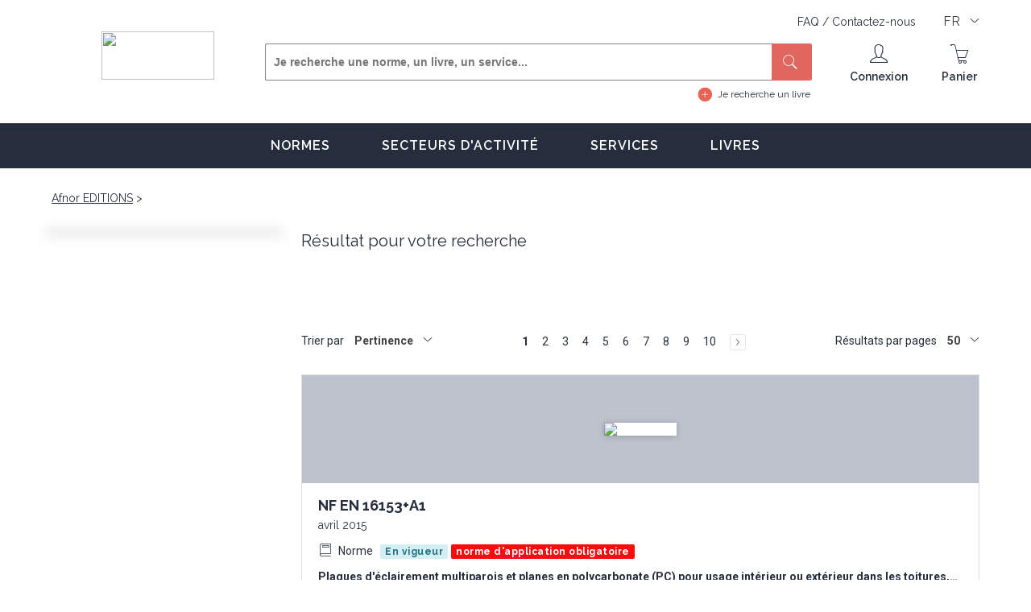

--- FILE ---
content_type: text/html; charset=utf-8
request_url: https://www.boutique.afnor.org/fr-fr/construction
body_size: 32365
content:

<!DOCTYPE html>
<html lang="fr">
<!-- Head -->
<head>
    <title>Afnor EDITIONS</title>
    <!-- Metas -->
    <!-- on garde cette ligne ? -->
    <meta name="version" content="4.0.0.0" />
    <link rel="shortcut icon" type="image/x-icon" href="https://www.afnor.org/wp-content/uploads/2015/05/favicon.png">


    <meta name="format-detection" content="telephone=no">
    <meta content="width=device-width, initial-scale=1, shrink-to-fit=no" name="viewport"/>

<meta charset="utf-8"/>

<meta name="description"/>


    <!-- Links -->
    <link href="https://fonts.googleapis.com/css?family=Raleway:400,600,700&display=swap" rel="stylesheet">
    <link href="https://fonts.googleapis.com/css?family=Roboto:400,700&display=swap" rel="stylesheet">
    <link href="https://fonts.googleapis.com/icon?family=Material+Icons" rel="stylesheet">

    <link rel="stylesheet" media="all" type="text/css" href="/css/core.css?v=YuPKgi_1Xtw2tpGU1J5JqmTsbJGSlWW0VbbzJ32MKB0" />
    <link rel="stylesheet" media="all" type="text/css" href="/css/site.min.css?v=8-pqmkaD0BR15J3sT-HJvnNJ4maTOkl2ujuBHFg426g" />

    <link href="https://www.boutique.afnor.org/fr-fr/resultats" rel="canonical"/>

<link href="https://www.boutique.afnor.org/fr-fr/resultats" hreflang="fr" rel="alternate"/>

<link href="https://www.boutique.afnor.org/en-gb/results" hreflang="en" rel="alternate"/>

<link href="/lib/afnorfabric/css?v=7.0.22" rel="stylesheet"/>

<link href="/Store/Product/StyleSheet?v=7.0.22" rel="stylesheet"/>


    <!-- Scripts -->
    <script type="text/javascript" src="/js/core.min.js?v=rfaqM7ccnqFmUmrvwQIgOKkbzi-kCQqOoqjuk_jTdeU"></script>
    <script type="text/javascript" src="/js/site.min.js?v=yvlMZAeUxDsTtA0Si4pFB3lbp1sGElJoC6ahjKNDEhw"></script>
    <script src="https://cdnjs.cloudflare.com/ajax/libs/jquery.form/4.3.0/jquery.form.min.js" integrity="sha384-qlmct0AOBiA2VPZkMY3+2WqkHtIQ9lSdAsAn5RUJD/3vA5MKDgSGcdmIv4ycVxyn" crossorigin="anonymous"></script>


   <script src="/lib/afnorfabric/bundle.js?v=7.0.22" type="text/javascript">
</script>
<script src="/Store/Product/JavaScript?v=7.0.22" type="text/javascript">
</script>


    <!-- FONCTION EN TEST -->
    <!-- Le fait d'avoir un event JS à NULL est considéré comme un un eval donc on remplace un event(null) 
    par  une fonction anonyme qui return null : event({return null}) -->


    <script>
window.dataLayer = [{"event":"page_vue","env_langue":"fr","env_appareil":"ordinateur","utilisateur_connecte":"non","env_type_page":"recherche","recherche_filtre":"?Culture=fr-FR | PageIndex=0 | PageSize=50 | SortPropertyName=_score | SortByDescending=True | StandardStateIds[0]=1 | SectorClassificationIds[0]=26 | MandatoryApplication=0 | Harmonised=0 | IsNovelty=0","recherche_motcle":null,"recherche_nbre_resultat":4678}]
</script>


    <!-- Google Tag Manager -->
    <script>
        (function (w, d, s, l, i) {
            w[l] = w[l] || []; w[l].push({
                'gtm.start':
                    new Date().getTime(), event: 'gtm.js'
            }); var f = d.getElementsByTagName(s)[0],
                j = d.createElement(s), dl = l != 'dataLayer' ? '&l=' + l : ''; j.async = true; j.src =
                    'https://www.googletagmanager.com/gtm.js?id=' + i + dl; f.parentNode.insertBefore(j, f);
        })(window, document, 'script', 'dataLayer', 'GTM-MH7DPJ');</script>
    <!-- End Google Tag Manager -->

    <!-- Structured Datas -->
    <script type="application/ld+json">
[{"@context":"https://schema.org","@type":"BreadcrumbList","itemListElement":[{"@type":"ListItem","Item":{"@context":"https://schema.org","@id":"/","@type":"Thing","name":"Afnor EDITIONS"},"Position":0,"@context":"https://schema.org"},{"@type":"ListItem","Item":{"@context":"https://schema.org","@type":"Thing","name":""},"Position":1,"@context":"https://schema.org"}]},{"@context":"https://schema.org","@type":"Product","description":"Le présent document spécifie les exigences relatives aux plaques d\u0027éclairement planes multi-parois en polycarbonate (PC) destinées à un usage...","image":"https://cdn.afnor.org/standardstore/img/collections/NF.png","name":"NF EN 16153\u002BA1","offers":{"Type":7,"@context":"https://schema.org","@type":"Demand"},"url":"/fr-fr/norme/nf-en-16153-a1/plaques-declairement-multiparois-et-planes-en-polycarbonate-pc-pour-usage-i/fa059570/45125"},{"@context":"https://schema.org","@type":"Product","description":"Le présent document définit des exigences relatives aux installations électriques d\u0027alimentation en énergie électrique (courant triphasé de 400 V,...","image":"https://cdn.afnor.org/standardstore/img/collections/NF.png","name":"NF EN 16840","offers":{"Type":7,"@context":"https://schema.org","@type":"Demand"},"url":"/fr-fr/norme/nf-en-16840/bateaux-de-navigation-interieure-connexion-au-reseau-electrique-terrestre-c/fa172301/59046"},{"@context":"https://schema.org","@type":"Product","description":"Le présent document spécifie les escaliers de bateaux de navigation intérieure de 30° à \u003C 45° et à au moins deux marches.","image":"https://cdn.afnor.org/standardstore/img/collections/NF.png","name":"NF EN 13056","offers":{"Type":7,"@context":"https://schema.org","@type":"Demand"},"url":"/fr-fr/norme/nf-en-13056/bateaux-de-navigation-interieure-escaliers-a-angles-dinclinaison-entre-30-e/fa047348/20119"},{"@context":"https://schema.org","@type":"Product","description":"Le présent document est applicable au calcul 1 des courants de court-circuit \ndans les réseaux triphasés basse tension à courant alternatif,...","image":"https://cdn.afnor.org/standardstore/img/collections/NF.png","name":"NF EN 60909-0","offers":{"Type":7,"@context":"https://schema.org","@type":"Demand"},"url":"/fr-fr/norme/nf-en-609090/courants-de-courtcircuit-dans-les-reseaux-triphases-a-courant-alternatif-pa/fa063381/57848"},{"@context":"https://schema.org","@type":"Product","description":"Le présent document spécifie les exigences relatives à quatre types de tuyaux et flexibles thermoplastique multicouches (non vulcanisés) utilisés...","image":"https://cdn.afnor.org/standardstore/img/collections/NF.png","name":"NF EN 13765","offers":{"Type":7,"@context":"https://schema.org","@type":"Demand"},"url":"/fr-fr/norme/nf-en-13765/tuyaux-et-flexibles-thermoplastique-multicouches-non-vulcanises-pour-le-dep/fa188331/81553"},{"@context":"https://schema.org","@type":"Product","description":"Le présent document concerne les passerelles d\u0027embarquement pour les bateaux à passagers, destinés à la navigation intérieure. Il en précise...","image":"https://cdn.afnor.org/standardstore/img/collections/NF.png","name":"NF EN 14206","offers":{"Type":7,"@context":"https://schema.org","@type":"Demand"},"url":"/fr-fr/norme/nf-en-14206/bateaux-de-navigation-interieure-passerelles-dembarquement-pour-bateaux-a-p/fa118994/22245"},{"@context":"https://schema.org","@type":"Product","description":"Le présent document définit le type, les dimensions, les exigences techniques et les essais des raccords destinés à l\u0027évacuation des eaux usées...","image":"https://cdn.afnor.org/standardstore/img/collections/NF.png","name":"NF EN 1306","offers":{"Type":7,"@context":"https://schema.org","@type":"Demand"},"url":"/fr-fr/norme/nf-en-1306/bateaux-de-navigation-interieure-raccords-devacuation-deaux-usees/fa188009/80921"},{"@context":"https://schema.org","@type":"Product","description":"Le présent document s\u0027applique aux : \ncanots de service qui, selon l\u0027Annexe II de la Directive 2006/87/CE, doivent équiper les bateaux de...","image":"https://cdn.afnor.org/standardstore/img/collections/NF.png","name":"NF EN 1914","offers":{"Type":7,"@context":"https://schema.org","@type":"Demand"},"url":"/fr-fr/norme/nf-en-1914/bateaux-de-navigation-interieure-canots-de-travail-baleinieres-et-canots-de/fa185840/58330"},{"@context":"https://schema.org","@type":"Product","description":"Le présent document donne les exigences métrologiques auxquelles doivent satisfaire les réservoirs de stockage fixes de liquides autres que les...","image":"https://cdn.afnor.org/standardstore/img/collections/NF.png","name":"NF M08-020","offers":{"Type":7,"@context":"https://schema.org","@type":"Demand"},"url":"/fr-fr/norme/nf-m08020/petrole-et-produits-petroliers-liquides-prescriptions-metrologiques-general/fa197466/239422"},{"@context":"https://schema.org","@type":"Product","description":"Le présent document s\u0027applique conjointement avec la NF EN 15869-1 pour l\u0027alimentation en énergie électrique de bateaux de navigation intérieure à...","image":"https://cdn.afnor.org/standardstore/img/collections/NF.png","name":"NF EN 15869-3","offers":{"Type":7,"@context":"https://schema.org","@type":"Demand"},"url":"/fr-fr/norme/nf-en-158693/bateaux-de-navigation-interieure-connexion-au-reseau-electrique-terrestre-c/fa190148/83322"},{"@context":"https://schema.org","@type":"Product","description":"Le présent document établit des méthodes d\u0027essais pour la vérification en fonctionnement des systèmes de récupération des vapeurs mis en oeuvre...","image":"https://cdn.afnor.org/standardstore/img/collections/NF.png","name":"NF EN 16321-2","offers":{"Type":7,"@context":"https://schema.org","@type":"Demand"},"url":"/fr-fr/norme/nf-en-163212/recuperation-des-vapeurs-dessence-lors-du-ravitaillement-en-carburant-des-v/fa169277/42368"},{"@context":"https://schema.org","@type":"Product","description":"Le présent document établit des méthodes de mesurage et d\u0027essais pour l\u0027évaluation et l\u0027homologation des systèmes de récupération des vapeurs mis...","image":"https://cdn.afnor.org/standardstore/img/collections/NF.png","name":"NF EN 16321-1","offers":{"Type":7,"@context":"https://schema.org","@type":"Demand"},"url":"/fr-fr/norme/nf-en-163211/recuperation-des-vapeurs-dessence-lors-du-ravitaillement-en-carburant-des-v/fa169278/42370"},{"@context":"https://schema.org","@type":"Product","description":"Le présent document spécifie les exigences minimales pour les tuyaux et assemblages flexibles en caoutchouc utilisés pour la distribution mesurée...","image":"https://cdn.afnor.org/standardstore/img/collections/NF.png","name":"NF EN 1360","offers":{"Type":7,"@context":"https://schema.org","@type":"Demand"},"url":"/fr-fr/norme/nf-en-1360/tuyaux-et-flexibles-en-caoutchouc-et-en-plastique-pour-distribution-mesuree/fa169213/41843"},{"@context":"https://schema.org","@type":"Product","description":"Le présent document spécifie les caractéristiques de quatre types de flexibles pour chargement et déchargement de produits pétroliers ayant une...","image":"https://cdn.afnor.org/standardstore/img/collections/NF.png","name":"NF EN 1765","offers":{"Type":7,"@context":"https://schema.org","@type":"Demand"},"url":"/fr-fr/norme/nf-en-1765/flexibles-en-caoutchouc-pour-chargement-et-dechargement-des-produits-petrol/fa060925/57969"},{"@context":"https://schema.org","@type":"Product","description":"Le présent document spécifie les exigences relatives aux lanterneaux continus, avec ou sans costières, composés de matières plastiques (par...","image":"https://cdn.afnor.org/standardstore/img/collections/NF.png","name":"NF EN 14963","offers":{"Type":7,"@context":"https://schema.org","@type":"Demand"},"url":"/fr-fr/norme/nf-en-14963/elements-de-couverture-lanterneaux-continus-en-matiere-plastique-avec-et-sa/fa112670/811"},{"@context":"https://schema.org","@type":"Product","description":"","image":"https://cdn.afnor.org/standardstore/img/collections/NF.png","name":"NF M88-610","offers":{"Type":7,"@context":"https://schema.org","@type":"Demand"},"url":"/fr-fr/norme/nf-m88610/plaque-didentification-de-jaugeage-pour-conteneur/fa006295/10462"},{"@context":"https://schema.org","@type":"Product","description":"Le présent document spécifie les exigences relatives à la fonction et à la sécurité des points de fixation de matériel sportif pour les...","image":"https://cdn.afnor.org/standardstore/img/collections/NF.png","name":"NF S52-400","offers":{"Type":7,"@context":"https://schema.org","@type":"Demand"},"url":"/fr-fr/norme/nf-s52400/equipements-de-jeux-points-de-fixation-des-materiels-sportifs-a-leurs-suppo/fa136842/24779"},{"@context":"https://schema.org","@type":"Product","description":"Le présent document définit le type, les dimensions, les exigences techniques et les essais des raccords destinés à l\u0027évacuation de résidus...","image":"https://cdn.afnor.org/standardstore/img/collections/NF.png","name":"NF EN 1305","offers":{"Type":7,"@context":"https://schema.org","@type":"Demand"},"url":"/fr-fr/norme/nf-en-1305/bateaux-de-navigation-interieure-raccords-devacuation-de-residus-dhuile/fa188007/80931"},{"@context":"https://schema.org","@type":"Product","description":"Le présent document spécifie les exigences relatives aux tuyaux et flexibles en caoutchouc destinés au transport du gaz de pétrole liquéfié (GPL)...","image":"https://cdn.afnor.org/standardstore/img/collections/NF.png","name":"NF EN 1762","offers":{"Type":7,"@context":"https://schema.org","@type":"Demand"},"url":"/fr-fr/norme/nf-en-1762/tuyaux-et-flexibles-en-caoutchouc-pour-le-gaz-de-petrole-liquefie-gpl-en-ph/fa191795/82363"},{"@context":"https://schema.org","@type":"Product","description":"Le présent document prescrit des exigences relatives aux installations électriques destinées à l\u0027alimentation terrestre de bateaux de navigation...","image":"https://cdn.afnor.org/standardstore/img/collections/NF.png","name":"NF EN 15869-1","offers":{"Type":7,"@context":"https://schema.org","@type":"Demand"},"url":"/fr-fr/norme/nf-en-158691/bateaux-de-navigation-interieure-connexion-au-reseau-electrique-terrestre-c/fa190146/83320"},{"@context":"https://schema.org","@type":"Product","description":"ISO 1825:2017 spécifie les dimensions, et la construction de, et les exigences pour, quatre types de tuyaux et de flexibles destinés à être...","image":"https://cdn.afnor.org/standardstore/img/collections/NF.png","name":"NF EN ISO 1825","offers":{"Type":7,"@context":"https://schema.org","@type":"Demand"},"url":"/fr-fr/norme/nf-en-iso-1825/tuyaux-et-flexibles-en-caoutchouc-pour-le-ravitaillement-carburant-et-la-vi/fa186775/80410"},{"@context":"https://schema.org","@type":"Product","description":"Le présent document spécifie les procédures applicables au calcul des valeurs présumées des courants de court-circuit lors d\u0027un court-circuit...","image":"https://cdn.afnor.org/standardstore/img/collections/NF.png","name":"NF EN 60909-3","offers":{"Type":7,"@context":"https://schema.org","@type":"Demand"},"url":"/fr-fr/norme/nf-en-609093/courants-de-courtcircuit-dans-les-reseaux-triphases-a-courant-alternatif-pa/fa156208/35607"},{"@context":"https://schema.org","@type":"Product","description":"Le présent document spécifie les exigences pour les lanterneaux en matière plastique (par exemple polyester renforcé par des fibres de verre (PRV)...","image":"https://cdn.afnor.org/standardstore/img/collections/NF.png","name":"NF EN 1873\u002BA1","offers":{"Type":7,"@context":"https://schema.org","@type":"Demand"},"url":"/fr-fr/norme/nf-en-1873-a1/accessoires-prefabriques-pour-couverture-lanterneaux-ponctuels-en-matiere-p/fa063093/47046"},{"@context":"https://schema.org","@type":"Product","description":"Le présent document spécifie la conception, les dimensions, les exigences techniques et les essais des raccords de ravitaillement en carburant...","image":"https://cdn.afnor.org/standardstore/img/collections/NF.png","name":"NF EN 12827","offers":{"Type":7,"@context":"https://schema.org","@type":"Demand"},"url":"/fr-fr/norme/nf-en-12827/bateaux-de-navigation-interieure-raccords-de-ravitaillement-en-carburant-di/fa045949/18694"},{"@context":"https://schema.org","@type":"Product","description":"Le présent document décrit une méthode pour déterminer la résistance des feuilles souples d\u0027étanchéité de toiture à la pénétration des racines.","image":"https://cdn.afnor.org/standardstore/img/collections/NF.png","name":"NF EN 13948","offers":{"Type":7,"@context":"https://schema.org","@type":"Demand"},"url":"/fr-fr/norme/nf-en-13948/feuilles-souples-detancheite-feuilles-detancheite-de-toiture-bitumineuses-p/fa140165/29977"},{"@context":"https://schema.org","@type":"Product","description":"Le présent document a été élaboré pour aller de pair avec EN 1997-1 Eurocode 7 : Calcul géotechnique . partie 1 Règles générales et le prEN ISO...","image":"https://cdn.afnor.org/standardstore/img/collections/NF.png","name":"NF EN 1537","offers":{"Type":7,"@context":"https://schema.org","@type":"Demand"},"url":"/fr-fr/norme/nf-en-1537/execution-des-travaux-geotechniques-speciaux-tirants-dancrage/fa156707/42026"},{"@context":"https://schema.org","@type":"Product","description":"Le présent document traite des reconnaissances de terrain et de l\u0027exécution des essais sur les sols et les roches réalisés en laboratoire ou...","image":"https://cdn.afnor.org/standardstore/img/collections/NF.png","name":"NF EN 1997-2","offers":{"Type":7,"@context":"https://schema.org","@type":"Demand"},"url":"/fr-fr/norme/nf-en-19972/eurocode-7-calcul-geotechnique-partie-2-reconnaissance-des-terrains-et-essa/fa136417/29932"},{"@context":"https://schema.org","@type":"Product","description":"Le présent document définit pour le contrôle de la qualité du compactage des sols, une méthode d\u0027essai au pénétromètre dynamique à énergie constante.","image":"https://cdn.afnor.org/standardstore/img/collections/NF.png","name":"NF P94-063","offers":{"Type":7,"@context":"https://schema.org","@type":"Demand"},"url":"/fr-fr/norme/nf-p94063/sols-reconnaissance-et-essais-controle-de-la-qualite-du-compactage-methode-/fa149144/37395"},{"@context":"https://schema.org","@type":"Product","description":"Le présent document définit les clauses administratives spéciales aux marchés privés de travaux de couverture en feuilles et longues feuilles...","image":"https://cdn.afnor.org/standardstore/img/collections/NF.png","name":"NF DTU 40.44 P2","offers":{"Type":7,"@context":"https://schema.org","@type":"Demand"},"url":"/fr-fr/norme/nf-dtu-4044-p2/travaux-de-batiment-couverture-par-elements-metalliques-en-feuilles-et-long/fa149147/323038"},{"@context":"https://schema.org","@type":"Product","description":"Le présent document s\u0027inscrit dans la série des normes mises au point par le CEN/TC 112 \u0022Panneaux à base de bois\u0022. Il prescrit les...","image":"https://cdn.afnor.org/standardstore/img/collections/NF.png","name":"NF EN 13986\u002BA1","offers":{"Type":7,"@context":"https://schema.org","@type":"Demand"},"url":"/fr-fr/norme/nf-en-13986-a1/panneaux-a-base-de-bois-destines-a-la-construction-caracteristiques-evaluat/fa059601/45281"},{"@context":"https://schema.org","@type":"Product","description":"Le présent document, un amendement à la norme NF P 39-201 -1, introduit la référence à la norme NF EN 544 en remplacement de la norme NF P 39-302.","image":"https://cdn.afnor.org/standardstore/img/collections/NF.png","name":"NF P39-201-1/A1","offers":{"Type":7,"@context":"https://schema.org","@type":"Demand"},"url":"/fr-fr/norme/nf-p392011-a1/dtu-4014-travaux-de-batiment-couverture-en-bardeaux-bitumes-partie-1-cahier/fa107041/17970"},{"@context":"https://schema.org","@type":"Product","description":"Le présent document d\u0027essai fournit des indications sur la manière de déterminer la résistance des vis à la torsion au cours du vissage dans du...","image":"https://cdn.afnor.org/standardstore/img/collections/NF.png","name":"NF EN 15737","offers":{"Type":7,"@context":"https://schema.org","@type":"Demand"},"url":"/fr-fr/norme/nf-en-15737/structures-en-bois-methodes-dessai-force-de-torsion-et-resistance-au-vissag/fa149031/34262"},{"@context":"https://schema.org","@type":"Product","description":"Le présent document s\u0027applique aux chaînes d\u0027isolateurs et chaînes d\u0027isolateurs équipées, comprenant des éléments de chaîne d\u0027isolateurs en...","image":"https://cdn.afnor.org/standardstore/img/collections/NF.png","name":"NF EN 61467","offers":{"Type":7,"@context":"https://schema.org","@type":"Demand"},"url":"/fr-fr/norme/nf-en-61467/isolateurs-pour-lignes-aeriennes-chaines-disolateurs-et-chaines-disolateurs/fa150732/32737"},{"@context":"https://schema.org","@type":"Product","description":"L\u0027ISO 1452-5:2009 spécifie les caractéristiques d\u0027aptitude à l\u0027emploi des systèmes de canalisations en poly(chlorure de vinyle) non plastifié...","image":"https://cdn.afnor.org/standardstore/img/collections/NF.png","name":"NF EN ISO 1452-5","offers":{"Type":7,"@context":"https://schema.org","@type":"Demand"},"url":"/fr-fr/norme/nf-en-iso-14525/systemes-de-canalisations-en-plastique-pour-lalimentation-en-eau-pour-branc/fa167160/37049"},{"@context":"https://schema.org","@type":"Product","description":"Le présent document s\u0027applique à la mesure des déplacements le long d\u0027une ligne à l\u0027aide d\u0027extensomètres utilisés à des fins de surveillance...","image":"https://cdn.afnor.org/standardstore/img/collections/NF.png","name":"NF EN ISO 18674-2","offers":{"Type":7,"@context":"https://schema.org","@type":"Demand"},"url":"/fr-fr/norme/nf-en-iso-186742/reconnaissance-et-essais-geotechniques-surveillance-geotechniques-par-linst/fa059893/82661"},{"@context":"https://schema.org","@type":"Product","description":"Le présent document définit les escaliers à angles d\u0027inclinaison entre 45° et 60° et à au moins deux marches installées dans les zones de travail...","image":"https://cdn.afnor.org/standardstore/img/collections/NF.png","name":"NF EN 790","offers":{"Type":7,"@context":"https://schema.org","@type":"Demand"},"url":"/fr-fr/norme/nf-en-790/bateaux-de-navigation-interieure-escaliers-a-angles-dinclinaison-entre-45-e/fa104528/21615"},{"@context":"https://schema.org","@type":"Product","description":"","image":"https://cdn.afnor.org/standardstore/img/collections/NF.png","name":"GA E17-901","offers":{"Type":7,"@context":"https://schema.org","@type":"Demand"},"url":"/fr-fr/norme/ga-e17901/guide-dapplication-des-normes-europeennes-en-13757-systemes-de-communicatio/fa060890/1536"},{"@context":"https://schema.org","@type":"Product","description":"Le présent document a pour objet d\u0027identifier et d\u0027exploiter les données indispensables permettant la conception, le dimensionnement et le choix...","image":"https://cdn.afnor.org/standardstore/img/collections/NF.png","name":"NF P16-006","offers":{"Type":7,"@context":"https://schema.org","@type":"Demand"},"url":"/fr-fr/norme/nf-p16006/installations-dassainissement-non-collectif-conception/fa063351/1589"},{"@context":"https://schema.org","@type":"Product","description":"Le présent document décrit une méthode d\u0027essai de la résistance au curage sous haute pression des tubes, raccords et joints pour branchements et...","image":"https://cdn.afnor.org/standardstore/img/collections/NF.png","name":"FD CEN/TR 14920","offers":{"Type":7,"@context":"https://schema.org","@type":"Demand"},"url":"/fr-fr/norme/fd-cen-tr-14920/resistance-des-tubes-pour-les-branchements-et-les-collecteurs-dassainisseme/fa113168/26815"},{"@context":"https://schema.org","@type":"Product","description":"Le présent document décrit dans le détail les critères pour classer les profilomètres selon les capacités de profilage ainsi que les procédures...","image":"https://cdn.afnor.org/standardstore/img/collections/NF.png","name":"NF EN 13036-6","offers":{"Type":7,"@context":"https://schema.org","@type":"Demand"},"url":"/fr-fr/norme/nf-en-130366/caracteristiques-de-surface-des-routes-et-aerodromes-methodes-dessais-parti/fa143075/31514"},{"@context":"https://schema.org","@type":"Product","description":"Le présent document propose les clauses techniques à insérer dans un marché de travaux d\u0027installations d\u0027évacuation des eaux pluviales des...","image":"https://cdn.afnor.org/standardstore/img/collections/NF.png","name":"NF DTU 60.32 P1-1","offers":{"Type":7,"@context":"https://schema.org","@type":"Demand"},"url":"/fr-fr/norme/nf-dtu-6032-p11/travaux-de-batiment-canalisations-en-polychlorure-de-vinyle-non-plastifie-e/fa151150/322970"},{"@context":"https://schema.org","@type":"Product","description":"Le présent document fixe les critères généraux de choix des matériaux utilisés pour l\u0027exécution des ouvrages dans le champ d\u0027application de la...","image":"https://cdn.afnor.org/standardstore/img/collections/NF.png","name":"NF DTU 60.31 P1-2","offers":{"Type":7,"@context":"https://schema.org","@type":"Demand"},"url":"/fr-fr/norme/nf-dtu-6031-p12/travaux-de-batiment-canalisations-en-chlorure-de-polyvinyle-non-plastifie-e/fa151155/323018"},{"@context":"https://schema.org","@type":"Product","description":"Le présent document prescrit des méthodes d\u0027essai pour les ardoises et les ardoises carbonatées utilisées pour la toiture et le bardage des...","image":"https://cdn.afnor.org/standardstore/img/collections/NF.png","name":"NF EN 12326-2","offers":{"Type":7,"@context":"https://schema.org","@type":"Demand"},"url":"/fr-fr/norme/nf-en-123262/ardoises-et-pierres-pour-toiture-et-bardage-exterieur-pour-pose-en-disconti/fa168407/37840"},{"@context":"https://schema.org","@type":"Product","description":"Le présent document étudie les facteurs d\u0027influence du risque de corrosion pour les tubes, les réservoirs et les équipements en cuivre ou en...","image":"https://cdn.afnor.org/standardstore/img/collections/NF.png","name":"NF EN 12502-2","offers":{"Type":7,"@context":"https://schema.org","@type":"Demand"},"url":"/fr-fr/norme/nf-en-125022/protection-des-materiaux-metalliques-contre-la-corrosion-recommandations-po/fa103426/25362"},{"@context":"https://schema.org","@type":"Product","description":"La présente spécification s\u0027applique aux câbles avec écran pour installations intérieures de télécommunications grade 3.\n Elle doit être utilisée...","image":"https://cdn.afnor.org/standardstore/img/collections/NF.png","name":"UTE C93-531-14","offers":{"Type":7,"@context":"https://schema.org","@type":"Demand"},"url":"/fr-fr/norme/ute-c9353114/cables-avec-ecran-pour-installations-interieures-de-telecommunications-grad/fa111604/21971"},{"@context":"https://schema.org","@type":"Product","description":"Le présent document guide les maîtres d\u0027ouvrage pour la rédaction des documents particuliers du marché et pour la préparation et l\u0027organisation de...","image":"https://cdn.afnor.org/standardstore/img/collections/NF.png","name":"FD P84-204-3","offers":{"Type":7,"@context":"https://schema.org","@type":"Demand"},"url":"/fr-fr/norme/fd-p842043/dtu-431-travaux-de-batiment-etancheite-des-toituresterrasses-et-toitures-in/fa136502/322991"},{"@context":"https://schema.org","@type":"Product","description":"Le présent document définit les critères de choix des matériaux à utiliser pour l\u0027exécution des travaux d\u0027étanchéité de toitures-terrasses et...","image":"https://cdn.afnor.org/standardstore/img/collections/NF.png","name":"NF P84-204-1-2","offers":{"Type":7,"@context":"https://schema.org","@type":"Demand"},"url":"/fr-fr/norme/nf-p8420412/dtu-431-travaux-de-batiment-etancheite-des-toituresterrasses-et-toitures-in/fa136500/336789"},{"@context":"https://schema.org","@type":"Product","description":"ISO 14692-2:2017 spécifie les exigences relatives à la qualification et à la fabrication des canalisations et raccords en PRV afin de permettre...","image":"https://cdn.afnor.org/standardstore/img/collections/NF.png","name":"NF EN ISO 14692-2","offers":{"Type":7,"@context":"https://schema.org","@type":"Demand"},"url":"/fr-fr/norme/nf-en-iso-146922/industries-du-petrole-et-du-gaz-naturel-canalisations-en-plastique-renforce/fa157707/80109"},{"@context":"https://schema.org","@type":"Product","description":"Le présent document établit les principes généraux pour l\u0027exécution des micropieux.\nIl s\u0027applique aux pieux forés exécutés à l\u0027aide d\u0027un outil de...","image":"https://cdn.afnor.org/standardstore/img/collections/NF.png","name":"NF EN 14199","offers":{"Type":7,"@context":"https://schema.org","@type":"Demand"},"url":"/fr-fr/norme/nf-en-14199/execution-des-travaux-geotechniques-speciaux-micropieux/fa169055/45915"},{"@context":"https://schema.org","@type":"Product","description":"Le présent document définit la méthode d\u0027essai et la spécification concernant la résistance à la traversée d\u0027un corps mou de grandes dimensions...","image":"https://cdn.afnor.org/standardstore/img/collections/NF.png","name":"XP P38-507","offers":{"Type":7,"@context":"https://schema.org","@type":"Demand"},"url":"/fr-fr/norme/xp-p38507/couverture-de-batiments-plaques-profilees-translucides-simple-paroi-en-poly/fa104217/17032"}]
</script>

</head>

<body>
    <!-- Header -->
    <!-- Google Tag Manager (noscript) -->
<noscript>
    <iframe title="Google Tag Manager" src="https://www.googletagmanager.com/ns.html?id=GTM-MH7DPJ" height="0" width="0" style="display:none;visibility:hidden;"></iframe>
</noscript>
<!-- End Google Tag Manager (noscript) -->
<header>
    <div class="wrapper">
        <div class="top-header">
            <div class="links">
                    <span class="link" onclick="window.location.href=&#x27;/fr-fr/faq&#x27;;">FAQ </span>
                    <span>/</span>
                    <span class="link" onclick="window.location.href=&#x27;/fr-fr/contact&#x27;;">Contactez-nous </span>
            </div>
            <div class="lang">
                <span class="dropdown large">
                    <button>FR</button>
                    <label>
                        <input type="checkbox" class="nostyle">
                        <ul>
                                <li class=active><span onclick="window.location.href=&#x27;/Store/LandingPage/SaveFavouriteCulture?redirectionUrl=/fr-fr/resultats&amp;localization=fr-FR&#x27;;">FR</span></li>
                                <li ><span onclick="window.location.href=&#x27;/Store/LandingPage/SaveFavouriteCulture?redirectionUrl=/en-gb/results&amp;localization=en-GB&#x27;;">EN</span></li>
                        </ul>
                    </label>
                </span>
            </div>

        </div>
        <div class="content-header nofav">
            <span class="btn-menu-resp"></span>
            <div class="logo"><a href="/" alt=""><div data-ajax="true" data-ajax-type="Img" data-ajax-url="https://cdn.afnor.org/standardstore/img/logo.webp" id="AjaxImage56ea70d8ce7e41c0a25074552d680a8f">
<script type="text/javascript">
$(document).ready(function () {$('#AjaxImage56ea70d8ce7e41c0a25074552d680a8f').each(function (index) {var img = $('<img />');img.attr('class', $(this).attr('class'));img.attr('src', $(this).attr('data-ajax-url'));img.attr('style', $(this).attr('style'));img.attr('title', $(this).attr('title'));$(this).replaceWith($(img).prop('outerHTML'));});});</script>
</div>
</a></div>
            <div class="middle">
                <div id="search-bloc" class="search">
                    <form method="get" id="formSearch" action="/fr-fr/resultats">
                        <div class="search-field">
                            <input autocomplete="off" class="search-field-top search-book-field-top" id="Keywords" name="Keywords" onclick="AjaxView('/Store/Product/OpenAutoSuggestion?Culture=fr-FR','#res-searches');" onkeyup="Debounce(() => {$.ajax({url: `/Store/Product/OpenAutoCompletion?Culture=fr-FR&Keywords=${$(this).val()}`,type: 'GET',dataType: 'html', success: function(data, statut) { if (statut == 'success')  {  $('#res-searches').replaceWith(data);}}});}, 500)" placeholder="Je recherche une norme, un livre, un service..." type="text"/>

                            <input type="hidden" name="StandardStateIds" value="1" />
                            <button type="submit" class="btn btn-primary"><i aria-hidden="true" class="icon icon-loupe"></i></button>
                        </div>
                    </form>

                    <a href="#" class="lico circle-plus recherche-avancee" onclick="setAutoCompleteTextBoxPlaceholder()">Je recherche un livre</a>

                    <div id="res-searches">
                    </div>
                </div>
            </div>
            <div class="fin">
                    <span id="btn-mobile-user" class="head-ico ico-connexion" onclick="window.location.href=&#x27;/Store/StoreAuthentication/Index?Culture=fr-FR&amp;SuccessReturnUrl=/fr-fr/resultats&#x27;;">
                        <span class="ico"></span>
                        <span class="figure hide"></span>
                        <span class="title">Connexion</span>
                    </span>
                <div class="head-ico panier" id="AjaxPanelb6e072e609604bf8998c3336c66d22a4" disabled="False" data-ajax="true" data-ajax-url="/Store/Cart/Overview?Culture=fr-FR" data-ajax-type="Div">
                    <span class="ico"></span>
                    <span class="title">Panier</span>
                <script type="text/javascript">
$(document).ready(function () {$('#AjaxPanelb6e072e609604bf8998c3336c66d22a4').each(function (index) {var _this = $(this);var url = _this.attr('data-ajax-url');$.ajax({method: 'GET',url: url}).done(function(data) {_this.replaceWith(data);});});});</script>
</div>
            </div>
        </div>
    </div>
</header>

<!-- MainMenu -->

<nav id="nav" role="navigation">
    <ul>
                <li class="children">
                    <a aria-haspopup="true" href="/fr-fr/normes" target="_self">Normes</a>
                    <ul>
                            <li><a href="/fr-fr/normes/normes-phares" target="_self">Normes phares</a></li>
                            <li><a href="/fr-fr/normes/collections" target="_self">Collections</a></li>
                            <li><a href="/fr-fr/normes/ics" target="_self">ICS</a></li>
                    </ul>
                </li>
                <li class="children">
                    <a aria-haspopup="true" href="/fr-fr/secteur-activite" target="_self">Secteurs d&#x27;activit&#xE9;</a>
                    <ul>
                            <li><a href="/fr-fr/secteur-activite/industrie" target="_self">Industrie</a></li>
                    </ul>
                </li>
                <li class="children">
                    <a aria-haspopup="true" href="/fr-fr/services" target="_self">Services</a>
                    <ul>
                            <li><a href="/fr-fr/services/exigences-redlines" target="_self">Exigences / Redlines</a></li>
                            <li><a href="/fr-fr/services/service-cobaz" target="_self">Abonnement Cobaz</a></li>
                            <li><a href="/fr-fr/services/parcours-interactif" target="_self">Parcours interactif</a></li>
                            <li><a href="/fr-fr/services/enjeux" target="_self">Enjeux</a></li>
                            <li><a href="/fr-fr/services/pack-tpe" target="_self">Pack TPE</a></li>
                            <li><a href="https://bao.afnor.org/" target="_self">Service Bao</a></li>
                            <li><a href="/fr-fr/services/Okpilot" target="_self">Okpilot</a></li>
                    </ul>
                </li>
                <li class="children">
                    <a aria-haspopup="true" href="/fr-fr/livres" target="_self">Livres</a>
                    <ul>
                    </ul>
                </li>

    </ul>
</nav>







<script>
    $(document).mouseup(function (e) {
        var container = $("#res-searches");
        if (!container.is(e.target) && container.has(e.target).length === 0) {
            container.hide();
        }
    });

    function setIcsOnSearchInput(icsCode, icsLabel) {
        $("#ics-keywords").val(icsLabel);
        $("#selectedIcsCode").val(icsCode);
        $("#selectedIcsLabel").val(icsLabel);
        $("#ics-res-searches").hide();
    }

    function disableAutoComplete() {
        $("#ics-keywords").attr("disabled", "disabled");
    } 
    
    function setAutoCompleteTextBoxPlaceholder() {
        $("#Keywords").attr("placeholder", "Je recherche un livre");
        $("#formSearch").attr("action", "/fr-fr/suggestions/livres");
    }
</script>

        <div class="container">
            <main role="main" class="pb-3">
                

<div class="main" id="AreasStoreProductsListListPageView">
        <div class="wrapper">
            <!-- recherche -->
            <div class="breadcrumbs">
                <ul>
<li>
<a href="/" target="_self">
Afnor EDITIONS</a>
</li>
<li>
</li>
</ul>

            </div>

            <div class="side-content">

                <aside id="filters-search">

                    <div class="block-aside" id="AjaxPanel166c2a5cdd5c45959bb9baaab1877326" disabled="False" data-ajax="true" data-ajax-url="/Store/Product/SearchFilters?Culture=fr-FR&amp;PageIndex=0&amp;PageSize=50&amp;SortPropertyName=_score&amp;SortByDescending=True&amp;StandardStateIds[0]=1&amp;SectorClassificationIds[0]=26&amp;MandatoryApplication=0&amp;Harmonised=0&amp;IsNovelty=0" data-ajax-type="Div"><script type="text/javascript">
$(document).ready(function () {$('#AjaxPanel166c2a5cdd5c45959bb9baaab1877326').each(function (index) {var _this = $(this);var url = _this.attr('data-ajax-url');$.ajax({method: 'GET',url: url}).done(function(data) {_this.replaceWith(data);});});});</script>
</div>
                </aside><!-- sidebar -->

                <div class="primary">

                    <div class="subtitle1-light margin-b20">Résultat pour votre recherche <strong class="c-red"></strong></div>

                    <div class="block-aside" id="AjaxPanelea2767bcee1f4f2e838efe67b9681b50" disabled="False" data-ajax="true" data-ajax-url="/Store/Product/UniverseFilter?Culture=fr-FR&amp;PageIndex=0&amp;PageSize=50&amp;SortPropertyName=_score&amp;SortByDescending=True&amp;StandardStateIds[0]=1&amp;SectorClassificationIds[0]=26&amp;MandatoryApplication=0&amp;Harmonised=0&amp;IsNovelty=0" data-ajax-type="Div">
                        <div class="filter-tabs" style="height:50px; box-shadow:none;"></div>
                    <script type="text/javascript">
$(document).ready(function () {$('#AjaxPanelea2767bcee1f4f2e838efe67b9681b50').each(function (index) {var _this = $(this);var url = _this.attr('data-ajax-url');$.ajax({method: 'GET',url: url}).done(function(data) {_this.replaceWith(data);});});});</script>
</div>

                    

<div class="filters-resp" id="AreasStoreProductsListSortFilterView">
    <a class="btn-show-search" href="javascript:;">
        Affiner la recherche <span class="figure">0</span>
    </a>
    <div class="sort-by">
        <div class="title">Trier par</div>
        <span class="dropdown">
            <button>Pertinence</button>
            <label>
                <input type="checkbox" class="nostyle">
                <ul>
                        <li class="active">
                            <span onclick="window.location.href=&#x27;/fr-fr/resultats?Culture=fr-FR&amp;PageIndex=0&amp;PageSize=50&amp;SortPropertyName=_score&amp;SortByDescending=True&amp;StandardStateIds[0]=1&amp;SectorClassificationIds[0]=26&amp;MandatoryApplication=0&amp;Harmonised=0&amp;IsNovelty=0&#x27;;">Pertinence</span>
                        </li>
                        <li class="">
                            <span onclick="window.location.href=&#x27;/fr-fr/resultats?Culture=fr-FR&amp;PageIndex=0&amp;PageSize=50&amp;SortPropertyName=PublicationDate&amp;SortByDescending=True&amp;StandardStateIds[0]=1&amp;SectorClassificationIds[0]=26&amp;MandatoryApplication=0&amp;Harmonised=0&amp;IsNovelty=0&#x27;;">Nouveautés</span>
                        </li>
                        <li class="">
                            <span onclick="window.location.href=&#x27;/fr-fr/resultats?Culture=fr-FR&amp;PageIndex=0&amp;PageSize=50&amp;SortPropertyName=SellLastPeriod&amp;SortByDescending=True&amp;StandardStateIds[0]=1&amp;SectorClassificationIds[0]=26&amp;MandatoryApplication=0&amp;Harmonised=0&amp;IsNovelty=0&#x27;;">Meilleures ventes</span>
                        </li>
                </ul>
            </label>
        </span>
    </div>
</div>


                        <div class="pagination-filters">

                            

<div class="f-select filter-type" id="AreasStoreProductsListSortFilterView">
    <span class="label">Trier par</span>
    <span class="dropdown">
        <button>Pertinence</button>
        <label>
            <input type="checkbox" class="nostyle">
            <ul>
                    <li class="active">
<span onclick="window.location.href='/fr-fr/resultats?Culture=fr-FR&PageIndex=0&PageSize=50&SortPropertyName=_score&SortByDescending=True&StandardStateIds[0]=1&SectorClassificationIds[0]=26&MandatoryApplication=0&Harmonised=0&IsNovelty=0'" target="_self">
Pertinence</span>
                    </li>
                    <li class="">
<span onclick="window.location.href='/fr-fr/resultats?Culture=fr-FR&PageIndex=0&PageSize=50&SortPropertyName=PublicationDate&SortByDescending=True&StandardStateIds[0]=1&SectorClassificationIds[0]=26&MandatoryApplication=0&Harmonised=0&IsNovelty=0'" target="_self">
Nouveautés</span>
                    </li>
                    <li class="">
<span onclick="window.location.href='/fr-fr/resultats?Culture=fr-FR&PageIndex=0&PageSize=50&SortPropertyName=SellLastPeriod&SortByDescending=True&StandardStateIds[0]=1&SectorClassificationIds[0]=26&MandatoryApplication=0&Harmonised=0&IsNovelty=0'" target="_self">
Meilleures ventes</span>
                    </li>
            </ul>
        </label>
    </span>
</div>




<div class="pagination" id="AreasStoreProductsListPaginationView">
    <ul>
            <li>
                    <span class="active">1</span>
            </li>
            <li>
                    <span class="lien opacity-5" onclick="window.location.href=&#x27;https://www.boutique.afnor.org/fr-fr/resultats?Culture=fr-FR&amp;PageIndex=1&amp;PageSize=50&amp;SortPropertyName=_score&amp;SortByDescending=True&amp;StandardStateIds[0]=1&amp;SectorClassificationIds[0]=26&amp;MandatoryApplication=0&amp;Harmonised=0&amp;IsNovelty=0&#x27;;">2</span>
            </li>
            <li>
                    <span class="lien opacity-5" onclick="window.location.href=&#x27;https://www.boutique.afnor.org/fr-fr/resultats?Culture=fr-FR&amp;PageIndex=2&amp;PageSize=50&amp;SortPropertyName=_score&amp;SortByDescending=True&amp;StandardStateIds[0]=1&amp;SectorClassificationIds[0]=26&amp;MandatoryApplication=0&amp;Harmonised=0&amp;IsNovelty=0&#x27;;">3</span>
            </li>
            <li>
                    <span class="lien opacity-5" onclick="window.location.href=&#x27;https://www.boutique.afnor.org/fr-fr/resultats?Culture=fr-FR&amp;PageIndex=3&amp;PageSize=50&amp;SortPropertyName=_score&amp;SortByDescending=True&amp;StandardStateIds[0]=1&amp;SectorClassificationIds[0]=26&amp;MandatoryApplication=0&amp;Harmonised=0&amp;IsNovelty=0&#x27;;">4</span>
            </li>
            <li>
                    <span class="lien opacity-5" onclick="window.location.href=&#x27;https://www.boutique.afnor.org/fr-fr/resultats?Culture=fr-FR&amp;PageIndex=4&amp;PageSize=50&amp;SortPropertyName=_score&amp;SortByDescending=True&amp;StandardStateIds[0]=1&amp;SectorClassificationIds[0]=26&amp;MandatoryApplication=0&amp;Harmonised=0&amp;IsNovelty=0&#x27;;">5</span>
            </li>
            <li>
                    <span class="lien opacity-5" onclick="window.location.href=&#x27;https://www.boutique.afnor.org/fr-fr/resultats?Culture=fr-FR&amp;PageIndex=5&amp;PageSize=50&amp;SortPropertyName=_score&amp;SortByDescending=True&amp;StandardStateIds[0]=1&amp;SectorClassificationIds[0]=26&amp;MandatoryApplication=0&amp;Harmonised=0&amp;IsNovelty=0&#x27;;">6</span>
            </li>
            <li>
                    <span class="lien opacity-5" onclick="window.location.href=&#x27;https://www.boutique.afnor.org/fr-fr/resultats?Culture=fr-FR&amp;PageIndex=6&amp;PageSize=50&amp;SortPropertyName=_score&amp;SortByDescending=True&amp;StandardStateIds[0]=1&amp;SectorClassificationIds[0]=26&amp;MandatoryApplication=0&amp;Harmonised=0&amp;IsNovelty=0&#x27;;">7</span>
            </li>
            <li>
                    <span class="lien opacity-5" onclick="window.location.href=&#x27;https://www.boutique.afnor.org/fr-fr/resultats?Culture=fr-FR&amp;PageIndex=7&amp;PageSize=50&amp;SortPropertyName=_score&amp;SortByDescending=True&amp;StandardStateIds[0]=1&amp;SectorClassificationIds[0]=26&amp;MandatoryApplication=0&amp;Harmonised=0&amp;IsNovelty=0&#x27;;">8</span>
            </li>
            <li>
                    <span class="lien opacity-5" onclick="window.location.href=&#x27;https://www.boutique.afnor.org/fr-fr/resultats?Culture=fr-FR&amp;PageIndex=8&amp;PageSize=50&amp;SortPropertyName=_score&amp;SortByDescending=True&amp;StandardStateIds[0]=1&amp;SectorClassificationIds[0]=26&amp;MandatoryApplication=0&amp;Harmonised=0&amp;IsNovelty=0&#x27;;">9</span>
            </li>
            <li>
                    <span class="lien opacity-5" onclick="window.location.href=&#x27;https://www.boutique.afnor.org/fr-fr/resultats?Culture=fr-FR&amp;PageIndex=9&amp;PageSize=50&amp;SortPropertyName=_score&amp;SortByDescending=True&amp;StandardStateIds[0]=1&amp;SectorClassificationIds[0]=26&amp;MandatoryApplication=0&amp;Harmonised=0&amp;IsNovelty=0&#x27;;">10</span>
            </li>
            <li>
                <span class="fl-nav fl-next" onclick="window.location.href=&#x27;https://www.boutique.afnor.org/fr-fr/resultats&#x27;;"></span>
            </li>
    </ul>
</div>
                            

<div class="f-select filter-results" id="AreasStoreProductsListResultFilterView">
    <span class="label">Résultats par pages</span>
    <span class="dropdown">
        <button>50</button>

        <label>
            <input type="checkbox" class="nostyle">
            <ul>
                    <li class="">
<span onclick="window.location.href='/fr-fr/resultats?Culture=fr-FR&PageIndex=0&PageSize=10&SortPropertyName=_score&SortByDescending=True&StandardStateIds[0]=1&SectorClassificationIds[0]=26&MandatoryApplication=0&Harmonised=0&IsNovelty=0'" target="_self">
10</span>
                    </li>
                    <li class="">
<span onclick="window.location.href='/fr-fr/resultats?Culture=fr-FR&PageIndex=0&PageSize=30&SortPropertyName=_score&SortByDescending=True&StandardStateIds[0]=1&SectorClassificationIds[0]=26&MandatoryApplication=0&Harmonised=0&IsNovelty=0'" target="_self">
30</span>
                    </li>
                    <li class="active">
<span onclick="window.location.href='/fr-fr/resultats?Culture=fr-FR&PageIndex=0&PageSize=50&SortPropertyName=_score&SortByDescending=True&StandardStateIds[0]=1&SectorClassificationIds[0]=26&MandatoryApplication=0&Harmonised=0&IsNovelty=0'" target="_self">
50</span>
                    </li>
                    <li class="">
<span onclick="window.location.href='/fr-fr/resultats?Culture=fr-FR&PageIndex=0&PageSize=100&SortPropertyName=_score&SortByDescending=True&StandardStateIds[0]=1&SectorClassificationIds[0]=26&MandatoryApplication=0&Harmonised=0&IsNovelty=0'" target="_self">
100</span>
                    </li>
            </ul>
        </label>
    </span>
</div>


                        </div> <!-- pagination-filters -->
                        <div class="content-products">

<div class="product" id="AreasStoreProductsOverviewView">
    <div class="prod-image" title="NF EN 16153&#x2B;A1">
        <div class="cover total">
            <div alt="NF EN 16153+A1" data-ajax="true" data-ajax-type="Img" data-ajax-url="https://cdn.afnor.org/standardstore/img/collections/NF.png" id="AjaxImage1e0f644da49346bf9fa2a8f3bda27310">
<script type="text/javascript">
$(document).ready(function () {$('#AjaxImage1e0f644da49346bf9fa2a8f3bda27310').each(function (index) {var img = $('<img />');img.attr('class', $(this).attr('class'));img.attr('src', $(this).attr('data-ajax-url'));img.attr('style', $(this).attr('style'));img.attr('title', $(this).attr('title'));$(this).replaceWith($(img).prop('outerHTML'));});});</script>
</div>

        </div>
    </div>
    <div class="prod-content">
        <div class="prod-title">
            <h2 class="title"><a title="NF EN 16153&#x2B;A1" href="/fr-fr/norme/nf-en-16153-a1/plaques-declairement-multiparois-et-planes-en-polycarbonate-pc-pour-usage-i/fa059570/45125" target="_self">NF EN 16153&#x2B;A1</a></h2>
            <div class="date">avril 2015</div>
        </div>
        <div class="prod-type">
            <i aria-hidden="true" class="icon icon-doc"></i>
            <span class="type">Norme</span>
                <span class="slib current">En vigueur</span>
                <span class="slib red">norme d'application obligatoire</span>
        </div>
            <div class="prod-intro" style="display: -webkit-box;" title="Plaques d&#x27;&#xE9;clairement multiparois et planes en polycarbonate (PC) pour usage int&#xE9;rieur ou ext&#xE9;rieur dans les toitures, bardages et plafonds - Exigences et m&#xE9;thodes d&#x27;essai">Plaques d&#x27;&#xE9;clairement multiparois et planes en polycarbonate (PC) pour usage int&#xE9;rieur ou ext&#xE9;rieur dans les toitures, bardages et plafonds - Exigences et m&#xE9;thodes d&#x27;essai</div>
        <div class="prod-cont">
            <p>Le présent document spécifie les exigences relatives aux plaques d'éclairement planes multi-parois en polycarbonate (PC) destinées à un usage intérieur ou extérieur dans les bardages, toitures et plafonds.Il s'applique aux plaques d'éclairement planes multi-parois extrudées en PC, avec ou sans couches fonctionnelles (par exemple, revêtement, couche co-extrudée) en matériaux à base de PC ou autres matériaux, sans matériaux de remplissage.</p>
        </div>

    </div>
    <div class="prod-btns">
        <span class="no-add-to-favorites tooltip-fav tooltipstered">&nbsp;</span>
        <span class="btn big dark" onclick="window.location.href=&#x27;/fr-fr/norme/nf-en-16153-a1/plaques-declairement-multiparois-et-planes-en-polycarbonate-pc-pour-usage-i/fa059570/45125&#x27;;">Voir plus</span>
    </div>
</div>

<div class="product" id="AreasStoreProductsOverviewView">
    <div class="prod-image" title="NF EN 16840">
        <div class="cover total">
            <div alt="NF EN 16840" data-ajax="true" data-ajax-type="Img" data-ajax-url="https://cdn.afnor.org/standardstore/img/collections/NF.png" id="AjaxImage95052a180d6641ec869928940df22c4d">
<script type="text/javascript">
$(document).ready(function () {$('#AjaxImage95052a180d6641ec869928940df22c4d').each(function (index) {var img = $('<img />');img.attr('class', $(this).attr('class'));img.attr('src', $(this).attr('data-ajax-url'));img.attr('style', $(this).attr('style'));img.attr('title', $(this).attr('title'));$(this).replaceWith($(img).prop('outerHTML'));});});</script>
</div>

        </div>
    </div>
    <div class="prod-content">
        <div class="prod-title">
            <h2 class="title"><a title="NF EN 16840" href="/fr-fr/norme/nf-en-16840/bateaux-de-navigation-interieure-connexion-au-reseau-electrique-terrestre-c/fa172301/59046" target="_self">NF EN 16840</a></h2>
            <div class="date">avril 2017</div>
        </div>
        <div class="prod-type">
            <i aria-hidden="true" class="icon icon-doc"></i>
            <span class="type">Norme</span>
                <span class="slib current">En vigueur</span>
                <span class="slib red">norme d'application obligatoire</span>
        </div>
            <div class="prod-intro" style="display: -webkit-box;" title="Bateaux de navigation int&#xE9;rieure - Connexion au r&#xE9;seau &#xE9;lectrique terrestre, courant triphas&#xE9; 400 V, 50 Hz et minimum 250 A">Bateaux de navigation int&#xE9;rieure - Connexion au r&#xE9;seau &#xE9;lectrique terrestre, courant triphas&#xE9; 400 V, 50 Hz et minimum 250 A</div>
        <div class="prod-cont">
            <p>Le présent document définit des exigences relatives aux installations électriques d'alimentation en énergie électrique (courant triphasé de 400 V, fréquence de 50 Hz et intensité assignée de minimum 250 A) de bateaux de navigation intérieure à l'arrêt.</p>
        </div>

    </div>
    <div class="prod-btns">
        <span class="no-add-to-favorites tooltip-fav tooltipstered">&nbsp;</span>
        <span class="btn big dark" onclick="window.location.href=&#x27;/fr-fr/norme/nf-en-16840/bateaux-de-navigation-interieure-connexion-au-reseau-electrique-terrestre-c/fa172301/59046&#x27;;">Voir plus</span>
    </div>
</div>

<div class="product" id="AreasStoreProductsOverviewView">
    <div class="prod-image" title="NF EN 13056">
        <div class="cover total">
            <div alt="NF EN 13056" data-ajax="true" data-ajax-type="Img" data-ajax-url="https://cdn.afnor.org/standardstore/img/collections/NF.png" id="AjaxImage3b4d42b7a77a47a0a41322d93b9c8081">
<script type="text/javascript">
$(document).ready(function () {$('#AjaxImage3b4d42b7a77a47a0a41322d93b9c8081').each(function (index) {var img = $('<img />');img.attr('class', $(this).attr('class'));img.attr('src', $(this).attr('data-ajax-url'));img.attr('style', $(this).attr('style'));img.attr('title', $(this).attr('title'));$(this).replaceWith($(img).prop('outerHTML'));});});</script>
</div>

        </div>
    </div>
    <div class="prod-content">
        <div class="prod-title">
            <h2 class="title"><a title="NF EN 13056" href="/fr-fr/norme/nf-en-13056/bateaux-de-navigation-interieure-escaliers-a-angles-dinclinaison-entre-30-e/fa047348/20119" target="_self">NF EN 13056</a></h2>
            <div class="date">ao&#xFB;t 2002</div>
        </div>
        <div class="prod-type">
            <i aria-hidden="true" class="icon icon-doc"></i>
            <span class="type">Norme</span>
                <span class="slib current">En vigueur</span>
                <span class="slib red">norme d'application obligatoire</span>
        </div>
            <div class="prod-intro" style="display: -webkit-box;" title="Bateaux de navigation int&#xE9;rieure - Escaliers &#xE0; angles d&#x27;inclinaison entre 30&#xB0; et &lt; 45&#xB0; - Exigences, types">Bateaux de navigation int&#xE9;rieure - Escaliers &#xE0; angles d&#x27;inclinaison entre 30&#xB0; et &lt; 45&#xB0; - Exigences, types</div>
        <div class="prod-cont">
            <p>Le présent document spécifie les escaliers de bateaux de navigation intérieure de 30° à < 45° et à au moins deux marches.</p>
        </div>

    </div>
    <div class="prod-btns">
        <span class="no-add-to-favorites tooltip-fav tooltipstered">&nbsp;</span>
        <span class="btn big dark" onclick="window.location.href=&#x27;/fr-fr/norme/nf-en-13056/bateaux-de-navigation-interieure-escaliers-a-angles-dinclinaison-entre-30-e/fa047348/20119&#x27;;">Voir plus</span>
    </div>
</div>

<div class="product" id="AreasStoreProductsOverviewView">
    <div class="prod-image" title="NF EN 60909-0">
        <div class="cover total">
            <div alt="NF EN 60909-0" data-ajax="true" data-ajax-type="Img" data-ajax-url="https://cdn.afnor.org/standardstore/img/collections/NF.png" id="AjaxImagebf4f81c999d8489c938f7b72d30868da">
<script type="text/javascript">
$(document).ready(function () {$('#AjaxImagebf4f81c999d8489c938f7b72d30868da').each(function (index) {var img = $('<img />');img.attr('class', $(this).attr('class'));img.attr('src', $(this).attr('data-ajax-url'));img.attr('style', $(this).attr('style'));img.attr('title', $(this).attr('title'));$(this).replaceWith($(img).prop('outerHTML'));});});</script>
</div>

        </div>
    </div>
    <div class="prod-content">
        <div class="prod-title">
            <h2 class="title"><a title="NF EN 60909-0" href="/fr-fr/norme/nf-en-609090/courants-de-courtcircuit-dans-les-reseaux-triphases-a-courant-alternatif-pa/fa063381/57848" target="_self">NF EN 60909-0</a></h2>
            <div class="date">septembre 2016</div>
        </div>
        <div class="prod-type">
            <i aria-hidden="true" class="icon icon-doc"></i>
            <span class="type">Norme</span>
                <span class="slib current">En vigueur</span>
                <span class="slib red">norme d'application obligatoire</span>
        </div>
            <div class="prod-intro" style="display: -webkit-box;" title="Courants de court-circuit dans les r&#xE9;seaux triphas&#xE9;s &#xE0; courant alternatif - Partie 0 : calcul des courants">Courants de court-circuit dans les r&#xE9;seaux triphas&#xE9;s &#xE0; courant alternatif - Partie 0 : calcul des courants</div>
        <div class="prod-cont">
            <p>Le présent document est applicable au calcul 1 des courants de court-circuit dans les réseaux triphasés basse tension à courant alternatif, etdans les réseaux triphasés haute tension à courant alternatif,fonctionnant à une fréquence nominale de 50 Hz ou de 60 Hz.Le présent document établit une procédure générale, réalisable et concise conduisant à des résultats qui sont en général d'une précision acceptable.</p>
        </div>

    </div>
    <div class="prod-btns">
        <span class="no-add-to-favorites tooltip-fav tooltipstered">&nbsp;</span>
        <span class="btn big dark" onclick="window.location.href=&#x27;/fr-fr/norme/nf-en-609090/courants-de-courtcircuit-dans-les-reseaux-triphases-a-courant-alternatif-pa/fa063381/57848&#x27;;">Voir plus</span>
    </div>
</div>

<div class="product" id="AreasStoreProductsOverviewView">
    <div class="prod-image" title="NF EN 13765">
        <div class="cover total">
            <div alt="NF EN 13765" data-ajax="true" data-ajax-type="Img" data-ajax-url="https://cdn.afnor.org/standardstore/img/collections/NF.png" id="AjaxImagee436d40f91554757b47d1dd1410bfceb">
<script type="text/javascript">
$(document).ready(function () {$('#AjaxImagee436d40f91554757b47d1dd1410bfceb').each(function (index) {var img = $('<img />');img.attr('class', $(this).attr('class'));img.attr('src', $(this).attr('data-ajax-url'));img.attr('style', $(this).attr('style'));img.attr('title', $(this).attr('title'));$(this).replaceWith($(img).prop('outerHTML'));});});</script>
</div>

        </div>
    </div>
    <div class="prod-content">
        <div class="prod-title">
            <h2 class="title"><a title="NF EN 13765" href="/fr-fr/norme/nf-en-13765/tuyaux-et-flexibles-thermoplastique-multicouches-non-vulcanises-pour-le-dep/fa188331/81553" target="_self">NF EN 13765</a></h2>
            <div class="date">juin 2018</div>
        </div>
        <div class="prod-type">
            <i aria-hidden="true" class="icon icon-doc"></i>
            <span class="type">Norme</span>
                <span class="slib current">En vigueur</span>
                <span class="slib red">norme d'application obligatoire</span>
        </div>
            <div class="prod-intro" style="display: -webkit-box;" title="Tuyaux et flexibles thermoplastique multicouches (non vulcanis&#xE9;s) pour le d&#xE9;potage d&#x27;hydrocarbures, solvants et produits chimiques - Sp&#xE9;cification">Tuyaux et flexibles thermoplastique multicouches (non vulcanis&#xE9;s) pour le d&#xE9;potage d&#x27;hydrocarbures, solvants et produits chimiques - Sp&#xE9;cification</div>
        <div class="prod-cont">
            <p>Le présent document spécifie les exigences relatives à quatre types de tuyaux et flexibles thermoplastique multicouches (non vulcanisés) utilisés pour le transport d'hydrocarbures, de solvants et de produits chimiques. Il spécifie des diamètres de passage compris entre 25 mm et 300 mm, des pressions de service comprises entre 4 bar et 14 bar et des températures d'utilisation comprises entre -30 °C et 150 °C.Il définit pour les tuyaux : la classification, les dimensions, les matériaux et la construction. Il définit pour les tuyaux et les flexibles : les exigences de performances et les essais permettant de les vérifier, ainsi que le marquage.</p>
        </div>

    </div>
    <div class="prod-btns">
        <span class="no-add-to-favorites tooltip-fav tooltipstered">&nbsp;</span>
        <span class="btn big dark" onclick="window.location.href=&#x27;/fr-fr/norme/nf-en-13765/tuyaux-et-flexibles-thermoplastique-multicouches-non-vulcanises-pour-le-dep/fa188331/81553&#x27;;">Voir plus</span>
    </div>
</div>

<div class="product" id="AreasStoreProductsOverviewView">
    <div class="prod-image" title="NF EN 14206">
        <div class="cover total">
            <div alt="NF EN 14206" data-ajax="true" data-ajax-type="Img" data-ajax-url="https://cdn.afnor.org/standardstore/img/collections/NF.png" id="AjaxImagedab37c3ef4f440e6976d5df91144a8a2">
<script type="text/javascript">
$(document).ready(function () {$('#AjaxImagedab37c3ef4f440e6976d5df91144a8a2').each(function (index) {var img = $('<img />');img.attr('class', $(this).attr('class'));img.attr('src', $(this).attr('data-ajax-url'));img.attr('style', $(this).attr('style'));img.attr('title', $(this).attr('title'));$(this).replaceWith($(img).prop('outerHTML'));});});</script>
</div>

        </div>
    </div>
    <div class="prod-content">
        <div class="prod-title">
            <h2 class="title"><a title="NF EN 14206" href="/fr-fr/norme/nf-en-14206/bateaux-de-navigation-interieure-passerelles-dembarquement-pour-bateaux-a-p/fa118994/22245" target="_self">NF EN 14206</a></h2>
            <div class="date">novembre 2003</div>
        </div>
        <div class="prod-type">
            <i aria-hidden="true" class="icon icon-doc"></i>
            <span class="type">Norme</span>
                <span class="slib current">En vigueur</span>
                <span class="slib red">norme d'application obligatoire</span>
        </div>
            <div class="prod-intro" style="display: -webkit-box;" title="Bateaux de navigation int&#xE9;rieure - Passerelles d&#x27;embarquement pour bateaux &#xE0; passagers - Exigences, essais">Bateaux de navigation int&#xE9;rieure - Passerelles d&#x27;embarquement pour bateaux &#xE0; passagers - Exigences, essais</div>
        <div class="prod-cont">
            <p>Le présent document concerne les passerelles d'embarquement pour les bateaux à passagers, destinés à la navigation intérieure. Il en précise types, dimensions principales ainsi que les conditions d'essais à respecter pour des raisons de sécurité.</p>
        </div>

    </div>
    <div class="prod-btns">
        <span class="no-add-to-favorites tooltip-fav tooltipstered">&nbsp;</span>
        <span class="btn big dark" onclick="window.location.href=&#x27;/fr-fr/norme/nf-en-14206/bateaux-de-navigation-interieure-passerelles-dembarquement-pour-bateaux-a-p/fa118994/22245&#x27;;">Voir plus</span>
    </div>
</div>

<div class="product" id="AreasStoreProductsOverviewView">
    <div class="prod-image" title="NF EN 1306">
        <div class="cover total">
            <div alt="NF EN 1306" data-ajax="true" data-ajax-type="Img" data-ajax-url="https://cdn.afnor.org/standardstore/img/collections/NF.png" id="AjaxImageb78fa3775dd242879821a71ebf732df7">
<script type="text/javascript">
$(document).ready(function () {$('#AjaxImageb78fa3775dd242879821a71ebf732df7').each(function (index) {var img = $('<img />');img.attr('class', $(this).attr('class'));img.attr('src', $(this).attr('data-ajax-url'));img.attr('style', $(this).attr('style'));img.attr('title', $(this).attr('title'));$(this).replaceWith($(img).prop('outerHTML'));});});</script>
</div>

        </div>
    </div>
    <div class="prod-content">
        <div class="prod-title">
            <h2 class="title"><a title="NF EN 1306" href="/fr-fr/norme/nf-en-1306/bateaux-de-navigation-interieure-raccords-devacuation-deaux-usees/fa188009/80921" target="_self">NF EN 1306</a></h2>
            <div class="date">mars 2018</div>
        </div>
        <div class="prod-type">
            <i aria-hidden="true" class="icon icon-doc"></i>
            <span class="type">Norme</span>
                <span class="slib current">En vigueur</span>
                <span class="slib red">norme d'application obligatoire</span>
        </div>
            <div class="prod-intro" style="display: -webkit-box;" title="Bateaux de navigation int&#xE9;rieure - Raccords d&#x27;&#xE9;vacuation d&#x27;eaux us&#xE9;es">Bateaux de navigation int&#xE9;rieure - Raccords d&#x27;&#xE9;vacuation d&#x27;eaux us&#xE9;es</div>
        <div class="prod-cont">
            <p>Le présent document définit le type, les dimensions, les exigences techniques et les essais des raccords destinés à l'évacuation des eaux usées des bateaux de navigation intérieure.</p>
        </div>

    </div>
    <div class="prod-btns">
        <span class="no-add-to-favorites tooltip-fav tooltipstered">&nbsp;</span>
        <span class="btn big dark" onclick="window.location.href=&#x27;/fr-fr/norme/nf-en-1306/bateaux-de-navigation-interieure-raccords-devacuation-deaux-usees/fa188009/80921&#x27;;">Voir plus</span>
    </div>
</div>

<div class="product" id="AreasStoreProductsOverviewView">
    <div class="prod-image" title="NF EN 1914">
        <div class="cover total">
            <div alt="NF EN 1914" data-ajax="true" data-ajax-type="Img" data-ajax-url="https://cdn.afnor.org/standardstore/img/collections/NF.png" id="AjaxImagecfa5be8e508f4af7bc128b41bca69bf7">
<script type="text/javascript">
$(document).ready(function () {$('#AjaxImagecfa5be8e508f4af7bc128b41bca69bf7').each(function (index) {var img = $('<img />');img.attr('class', $(this).attr('class'));img.attr('src', $(this).attr('data-ajax-url'));img.attr('style', $(this).attr('style'));img.attr('title', $(this).attr('title'));$(this).replaceWith($(img).prop('outerHTML'));});});</script>
</div>

        </div>
    </div>
    <div class="prod-content">
        <div class="prod-title">
            <h2 class="title"><a title="NF EN 1914" href="/fr-fr/norme/nf-en-1914/bateaux-de-navigation-interieure-canots-de-travail-baleinieres-et-canots-de/fa185840/58330" target="_self">NF EN 1914</a></h2>
            <div class="date">d&#xE9;cembre 2016</div>
        </div>
        <div class="prod-type">
            <i aria-hidden="true" class="icon icon-doc"></i>
            <span class="type">Norme</span>
                <span class="slib current">En vigueur</span>
                <span class="slib red">norme d'application obligatoire</span>
        </div>
            <div class="prod-intro" style="display: -webkit-box;" title="Bateaux de navigation int&#xE9;rieure - Canots de travail, baleini&#xE8;res et canots de sauvetage">Bateaux de navigation int&#xE9;rieure - Canots de travail, baleini&#xE8;res et canots de sauvetage</div>
        <div class="prod-cont">
            <p>Le présent document s'applique aux : canots de service qui, selon l'Annexe II de la Directive 2006/87/CE, doivent équiper les bateaux de navigation intérieure ;canots de sauvetage, dans la mesure où aucun moyen de sauvetage particulier (par exemple, accord ADN) n'est prescrit dans la zone concernée ;bateaux-ateliers destinés au transport d'un petit nombre de personnes ou de petites charges utiles dans une zone de chantiers et sur des distances relativement courtes.Le présent document ne s'applique pas aux : bateaux de plaisance selon la Directive 2013/53/UE ;bateaux-pompes et bateaux de sauvetage.</p>
        </div>

    </div>
    <div class="prod-btns">
        <span class="no-add-to-favorites tooltip-fav tooltipstered">&nbsp;</span>
        <span class="btn big dark" onclick="window.location.href=&#x27;/fr-fr/norme/nf-en-1914/bateaux-de-navigation-interieure-canots-de-travail-baleinieres-et-canots-de/fa185840/58330&#x27;;">Voir plus</span>
    </div>
</div>

<div class="product" id="AreasStoreProductsOverviewView">
    <div class="prod-image" title="NF M08-020">
        <div class="cover total">
            <div alt="NF M08-020" data-ajax="true" data-ajax-type="Img" data-ajax-url="https://cdn.afnor.org/standardstore/img/collections/NF.png" id="AjaxImage8540431c641a4c91b34027d574f0cb97">
<script type="text/javascript">
$(document).ready(function () {$('#AjaxImage8540431c641a4c91b34027d574f0cb97').each(function (index) {var img = $('<img />');img.attr('class', $(this).attr('class'));img.attr('src', $(this).attr('data-ajax-url'));img.attr('style', $(this).attr('style'));img.attr('title', $(this).attr('title'));$(this).replaceWith($(img).prop('outerHTML'));});});</script>
</div>

        </div>
    </div>
    <div class="prod-content">
        <div class="prod-title">
            <h2 class="title"><a title="NF M08-020" href="/fr-fr/norme/nf-m08020/petrole-et-produits-petroliers-liquides-prescriptions-metrologiques-general/fa197466/239422" target="_self">NF M08-020</a></h2>
            <div class="date">juillet 2021</div>
        </div>
        <div class="prod-type">
            <i aria-hidden="true" class="icon icon-doc"></i>
            <span class="type">Norme</span>
                <span class="slib current">En vigueur</span>
                <span class="slib red">norme d'application obligatoire</span>
        </div>
            <div class="prod-intro" style="display: -webkit-box;" title="P&#xE9;trole et produits p&#xE9;troliers liquides - Prescriptions m&#xE9;trologiques g&#xE9;n&#xE9;rales des r&#xE9;servoirs de stockage fixes de liquides autres que les vins, le lait et les liquides cryog&#xE9;niques">P&#xE9;trole et produits p&#xE9;troliers liquides - Prescriptions m&#xE9;trologiques g&#xE9;n&#xE9;rales des r&#xE9;servoirs de stockage fixes de liquides autres que les vins, le lait et les liquides cryog&#xE9;niques</div>
        <div class="prod-cont">
            <p>Le présent document donne les exigences métrologiques auxquelles doivent satisfaire les réservoirs de stockage fixes de liquides autres que les vins, le lait et les liquides cryogéniques dans le cadre du contrôle réglementaire. Il précise les méthodes de jaugeage applicables, ainsi que les incertitudes qui en résultent.</p>
        </div>

    </div>
    <div class="prod-btns">
        <span class="no-add-to-favorites tooltip-fav tooltipstered">&nbsp;</span>
        <span class="btn big dark" onclick="window.location.href=&#x27;/fr-fr/norme/nf-m08020/petrole-et-produits-petroliers-liquides-prescriptions-metrologiques-general/fa197466/239422&#x27;;">Voir plus</span>
    </div>
</div>

<div class="product" id="AreasStoreProductsOverviewView">
    <div class="prod-image" title="NF EN 15869-3">
        <div class="cover total">
            <div alt="NF EN 15869-3" data-ajax="true" data-ajax-type="Img" data-ajax-url="https://cdn.afnor.org/standardstore/img/collections/NF.png" id="AjaxImage91a5d82245e047768ef8326f0c6e48c0">
<script type="text/javascript">
$(document).ready(function () {$('#AjaxImage91a5d82245e047768ef8326f0c6e48c0').each(function (index) {var img = $('<img />');img.attr('class', $(this).attr('class'));img.attr('src', $(this).attr('data-ajax-url'));img.attr('style', $(this).attr('style'));img.attr('title', $(this).attr('title'));$(this).replaceWith($(img).prop('outerHTML'));});});</script>
</div>

        </div>
    </div>
    <div class="prod-content">
        <div class="prod-title">
            <h2 class="title"><a title="NF EN 15869-3" href="/fr-fr/norme/nf-en-158693/bateaux-de-navigation-interieure-connexion-au-reseau-electrique-terrestre-c/fa190148/83322" target="_self">NF EN 15869-3</a></h2>
            <div class="date">juin 2019</div>
        </div>
        <div class="prod-type">
            <i aria-hidden="true" class="icon icon-doc"></i>
            <span class="type">Norme</span>
                <span class="slib current">En vigueur</span>
                <span class="slib red">norme d'application obligatoire</span>
        </div>
            <div class="prod-intro" style="display: -webkit-box;" title="Bateaux de navigation int&#xE9;rieure - Connexion au r&#xE9;seau &#xE9;lectrique terrestre, courant triphas&#xE9; 400 V, 125 A maximum, 50 Hz - Partie 3 : unit&#xE9; &#xE0; bord, exigences suppl&#xE9;mentaires">Bateaux de navigation int&#xE9;rieure - Connexion au r&#xE9;seau &#xE9;lectrique terrestre, courant triphas&#xE9; 400 V, 125 A maximum, 50 Hz - Partie 3 : unit&#xE9; &#xE0; bord, exigences suppl&#xE9;mentaires</div>
        <div class="prod-cont">
            <p>Le présent document s'applique conjointement avec la NF EN 15869-1 pour l'alimentation en énergie électrique de bateaux de navigation intérieure à l'arrêt.Le présent document spécifie des exigences supplémentaires concernant l'unité terrestre de la connexion au réseau électrique terrestre.</p>
        </div>

    </div>
    <div class="prod-btns">
        <span class="no-add-to-favorites tooltip-fav tooltipstered">&nbsp;</span>
        <span class="btn big dark" onclick="window.location.href=&#x27;/fr-fr/norme/nf-en-158693/bateaux-de-navigation-interieure-connexion-au-reseau-electrique-terrestre-c/fa190148/83322&#x27;;">Voir plus</span>
    </div>
</div>

<div class="product" id="AreasStoreProductsOverviewView">
    <div class="prod-image" title="NF EN 16321-2">
        <div class="cover total">
            <div alt="NF EN 16321-2" data-ajax="true" data-ajax-type="Img" data-ajax-url="https://cdn.afnor.org/standardstore/img/collections/NF.png" id="AjaxImagee435eaf859d645f3950a6224a6ce70be">
<script type="text/javascript">
$(document).ready(function () {$('#AjaxImagee435eaf859d645f3950a6224a6ce70be').each(function (index) {var img = $('<img />');img.attr('class', $(this).attr('class'));img.attr('src', $(this).attr('data-ajax-url'));img.attr('style', $(this).attr('style'));img.attr('title', $(this).attr('title'));$(this).replaceWith($(img).prop('outerHTML'));});});</script>
</div>

        </div>
    </div>
    <div class="prod-content">
        <div class="prod-title">
            <h2 class="title"><a title="NF EN 16321-2" href="/fr-fr/norme/nf-en-163212/recuperation-des-vapeurs-dessence-lors-du-ravitaillement-en-carburant-des-v/fa169277/42368" target="_self">NF EN 16321-2</a></h2>
            <div class="date">novembre 2013</div>
        </div>
        <div class="prod-type">
            <i aria-hidden="true" class="icon icon-doc"></i>
            <span class="type">Norme</span>
                <span class="slib current">En vigueur</span>
                <span class="slib red">norme d'application obligatoire</span>
        </div>
            <div class="prod-intro" style="display: -webkit-box;" title="R&#xE9;cup&#xE9;ration des vapeurs d&#x27;essence lors du ravitaillement en carburant des v&#xE9;hicules &#xE0; moteur dans les stations-service - Partie 2 : m&#xE9;thodes d&#x27;essai pour la v&#xE9;rification des syst&#xE8;mes de r&#xE9;cup&#xE9;ration des vapeurs dans les stations-service">R&#xE9;cup&#xE9;ration des vapeurs d&#x27;essence lors du ravitaillement en carburant des v&#xE9;hicules &#xE0; moteur dans les stations-service - Partie 2 : m&#xE9;thodes d&#x27;essai pour la v&#xE9;rification des syst&#xE8;mes de r&#xE9;cup&#xE9;ration des vapeurs dans les stations-service</div>
        <div class="prod-cont">
            <p>Le présent document établit des méthodes d'essais pour la vérification en fonctionnement des systèmes de récupération des vapeurs mis en oeuvre dans les stations-service (hors essais d'étanchéité à l'air et aux vapeurs).Les méthodes d'essai d'homologation et d'efficacité font l'objet de la Partie 1.</p>
        </div>

    </div>
    <div class="prod-btns">
        <span class="no-add-to-favorites tooltip-fav tooltipstered">&nbsp;</span>
        <span class="btn big dark" onclick="window.location.href=&#x27;/fr-fr/norme/nf-en-163212/recuperation-des-vapeurs-dessence-lors-du-ravitaillement-en-carburant-des-v/fa169277/42368&#x27;;">Voir plus</span>
    </div>
</div>

<div class="product" id="AreasStoreProductsOverviewView">
    <div class="prod-image" title="NF EN 16321-1">
        <div class="cover total">
            <div alt="NF EN 16321-1" data-ajax="true" data-ajax-type="Img" data-ajax-url="https://cdn.afnor.org/standardstore/img/collections/NF.png" id="AjaxImage55ac4aabfabe47a0b191a997f00ceda8">
<script type="text/javascript">
$(document).ready(function () {$('#AjaxImage55ac4aabfabe47a0b191a997f00ceda8').each(function (index) {var img = $('<img />');img.attr('class', $(this).attr('class'));img.attr('src', $(this).attr('data-ajax-url'));img.attr('style', $(this).attr('style'));img.attr('title', $(this).attr('title'));$(this).replaceWith($(img).prop('outerHTML'));});});</script>
</div>

        </div>
    </div>
    <div class="prod-content">
        <div class="prod-title">
            <h2 class="title"><a title="NF EN 16321-1" href="/fr-fr/norme/nf-en-163211/recuperation-des-vapeurs-dessence-lors-du-ravitaillement-en-carburant-des-v/fa169278/42370" target="_self">NF EN 16321-1</a></h2>
            <div class="date">novembre 2013</div>
        </div>
        <div class="prod-type">
            <i aria-hidden="true" class="icon icon-doc"></i>
            <span class="type">Norme</span>
                <span class="slib current">En vigueur</span>
                <span class="slib red">norme d'application obligatoire</span>
        </div>
            <div class="prod-intro" style="display: -webkit-box;" title="R&#xE9;cup&#xE9;ration des vapeurs d&#x27;essence lors du ravitaillement en carburant des v&#xE9;hicules &#xE0; moteur dans les stations-service - Partie 1 : m&#xE9;thodes d&#x27;essai pour l&#x27;homologation et l&#x27;&#xE9;valuation de l&#x27;efficacit&#xE9; des syst&#xE8;mes de r&#xE9;cup&#xE9;ration des vapeurs">R&#xE9;cup&#xE9;ration des vapeurs d&#x27;essence lors du ravitaillement en carburant des v&#xE9;hicules &#xE0; moteur dans les stations-service - Partie 1 : m&#xE9;thodes d&#x27;essai pour l&#x27;homologation et l&#x27;&#xE9;valuation de l&#x27;efficacit&#xE9; des syst&#xE8;mes de r&#xE9;cup&#xE9;ration des vapeurs</div>
        <div class="prod-cont">
            <p>Le présent document établit des méthodes de mesurage et d'essais pour l'évaluation et l'homologation des systèmes de récupération des vapeurs mis en oeuvre dans les stations-service.Il est destiné à venir en appui aux exigences essentielles de la Directive 2009/126/CE "phase II de la récupération des vapeurs d'essence, lors du ravitaillement en carburant des véhicules à moteur dans les stations-service" (voir Annexe ZA). La Partie 2 de ce document concerne les méthodes de vérification in-situ.</p>
        </div>

    </div>
    <div class="prod-btns">
        <span class="no-add-to-favorites tooltip-fav tooltipstered">&nbsp;</span>
        <span class="btn big dark" onclick="window.location.href=&#x27;/fr-fr/norme/nf-en-163211/recuperation-des-vapeurs-dessence-lors-du-ravitaillement-en-carburant-des-v/fa169278/42370&#x27;;">Voir plus</span>
    </div>
</div>

<div class="product" id="AreasStoreProductsOverviewView">
    <div class="prod-image" title="NF EN 1360">
        <div class="cover total">
            <div alt="NF EN 1360" data-ajax="true" data-ajax-type="Img" data-ajax-url="https://cdn.afnor.org/standardstore/img/collections/NF.png" id="AjaxImageba9839e6c0d744fa9a3d51e181f8e582">
<script type="text/javascript">
$(document).ready(function () {$('#AjaxImageba9839e6c0d744fa9a3d51e181f8e582').each(function (index) {var img = $('<img />');img.attr('class', $(this).attr('class'));img.attr('src', $(this).attr('data-ajax-url'));img.attr('style', $(this).attr('style'));img.attr('title', $(this).attr('title'));$(this).replaceWith($(img).prop('outerHTML'));});});</script>
</div>

        </div>
    </div>
    <div class="prod-content">
        <div class="prod-title">
            <h2 class="title"><a title="NF EN 1360" href="/fr-fr/norme/nf-en-1360/tuyaux-et-flexibles-en-caoutchouc-et-en-plastique-pour-distribution-mesuree/fa169213/41843" target="_self">NF EN 1360</a></h2>
            <div class="date">ao&#xFB;t 2013</div>
        </div>
        <div class="prod-type">
            <i aria-hidden="true" class="icon icon-doc"></i>
            <span class="type">Norme</span>
                <span class="slib current">En vigueur</span>
                <span class="slib red">norme d'application obligatoire</span>
        </div>
            <div class="prod-intro" style="display: -webkit-box;" title="Tuyaux et flexibles en caoutchouc et en plastique pour distribution mesur&#xE9;e de carburant - Sp&#xE9;cifications">Tuyaux et flexibles en caoutchouc et en plastique pour distribution mesur&#xE9;e de carburant - Sp&#xE9;cifications</div>
        <div class="prod-cont">
            <p>Le présent document spécifie les exigences minimales pour les tuyaux et assemblages flexibles en caoutchouc utilisés pour la distribution mesurée des carburants à des températures en service comprises entre . 40 °C et + 55 °C et à une pression maximale en service de 16 bar.Il définit la classification, les matériaux de constitution du tuyau, la construction de l'assemblage flexible permettant de conduire une charge électrique d'un raccordement à l'autre, les exigences de pression, les dimensions et tolérances, les propriétés physiques, les extrémités de raccordements, les essais de types, les fréquences des essais et le marquage.Pour chaque méthode d'essais, il décrit les éprouvettes à tester, l'appareillage et le mode opératoire, et pour la résistance à la fatigue sous contraintes de flexion inversées, il définit le contenu du rapport d'essai.</p>
        </div>

    </div>
    <div class="prod-btns">
        <span class="no-add-to-favorites tooltip-fav tooltipstered">&nbsp;</span>
        <span class="btn big dark" onclick="window.location.href=&#x27;/fr-fr/norme/nf-en-1360/tuyaux-et-flexibles-en-caoutchouc-et-en-plastique-pour-distribution-mesuree/fa169213/41843&#x27;;">Voir plus</span>
    </div>
</div>

<div class="product" id="AreasStoreProductsOverviewView">
    <div class="prod-image" title="NF EN 1765">
        <div class="cover total">
            <div alt="NF EN 1765" data-ajax="true" data-ajax-type="Img" data-ajax-url="https://cdn.afnor.org/standardstore/img/collections/NF.png" id="AjaxImageab95c087817947b29eac995d6c72cd44">
<script type="text/javascript">
$(document).ready(function () {$('#AjaxImageab95c087817947b29eac995d6c72cd44').each(function (index) {var img = $('<img />');img.attr('class', $(this).attr('class'));img.attr('src', $(this).attr('data-ajax-url'));img.attr('style', $(this).attr('style'));img.attr('title', $(this).attr('title'));$(this).replaceWith($(img).prop('outerHTML'));});});</script>
</div>

        </div>
    </div>
    <div class="prod-content">
        <div class="prod-title">
            <h2 class="title"><a title="NF EN 1765" href="/fr-fr/norme/nf-en-1765/flexibles-en-caoutchouc-pour-chargement-et-dechargement-des-produits-petrol/fa060925/57969" target="_self">NF EN 1765</a></h2>
            <div class="date">octobre 2016</div>
        </div>
        <div class="prod-type">
            <i aria-hidden="true" class="icon icon-doc"></i>
            <span class="type">Norme</span>
                <span class="slib current">En vigueur</span>
                <span class="slib red">norme d'application obligatoire</span>
        </div>
            <div class="prod-intro" style="display: -webkit-box;" title="Flexibles en caoutchouc pour chargement et d&#xE9;chargement des produits p&#xE9;troliers - Sp&#xE9;cifications pour les flexibles">Flexibles en caoutchouc pour chargement et d&#xE9;chargement des produits p&#xE9;troliers - Sp&#xE9;cifications pour les flexibles</div>
        <div class="prod-cont">
            <p>Le présent document spécifie les caractéristiques de quatre types de flexibles pour chargement et déchargement de produits pétroliers ayant une teneur maximale en aromatiques de 50 pourcent (v/v).Il définit la classification, les matériaux de construction et leurs propriétés physiques, les dimensions et tolérances, les exigences de performance, les propriétés électriques, les différents essais à réaliser ainsi que leur fréquence, les informations à consigner dans le rapport d'essais et le marquage.Le présent document donne également des recommandations pour l'emballage et le transport, et des indications sur la masse des tuyaux.</p>
        </div>

    </div>
    <div class="prod-btns">
        <span class="no-add-to-favorites tooltip-fav tooltipstered">&nbsp;</span>
        <span class="btn big dark" onclick="window.location.href=&#x27;/fr-fr/norme/nf-en-1765/flexibles-en-caoutchouc-pour-chargement-et-dechargement-des-produits-petrol/fa060925/57969&#x27;;">Voir plus</span>
    </div>
</div>

<div class="product" id="AreasStoreProductsOverviewView">
    <div class="prod-image" title="NF EN 14963">
        <div class="cover total">
            <div alt="NF EN 14963" data-ajax="true" data-ajax-type="Img" data-ajax-url="https://cdn.afnor.org/standardstore/img/collections/NF.png" id="AjaxImagea3a234b8949d4f77b7d5e5337c7d9c5f">
<script type="text/javascript">
$(document).ready(function () {$('#AjaxImagea3a234b8949d4f77b7d5e5337c7d9c5f').each(function (index) {var img = $('<img />');img.attr('class', $(this).attr('class'));img.attr('src', $(this).attr('data-ajax-url'));img.attr('style', $(this).attr('style'));img.attr('title', $(this).attr('title'));$(this).replaceWith($(img).prop('outerHTML'));});});</script>
</div>

        </div>
    </div>
    <div class="prod-content">
        <div class="prod-title">
            <h2 class="title"><a title="NF EN 14963" href="/fr-fr/norme/nf-en-14963/elements-de-couverture-lanterneaux-continus-en-matiere-plastique-avec-et-sa/fa112670/811" target="_self">NF EN 14963</a></h2>
            <div class="date">janvier 2007</div>
        </div>
        <div class="prod-type">
            <i aria-hidden="true" class="icon icon-doc"></i>
            <span class="type">Norme</span>
                <span class="slib current">En vigueur</span>
                <span class="slib red">norme d'application obligatoire</span>
        </div>
            <div class="prod-intro" style="display: -webkit-box;" title="&#xC9;l&#xE9;ments de couverture - Lanterneaux continus en mati&#xE8;re plastique avec et sans costi&#xE8;re - Classification, sp&#xE9;cifications et m&#xE9;thodes d&#x27;essais">&#xC9;l&#xE9;ments de couverture - Lanterneaux continus en mati&#xE8;re plastique avec et sans costi&#xE8;re - Classification, sp&#xE9;cifications et m&#xE9;thodes d&#x27;essais</div>
        <div class="prod-cont">
            <p>Le présent document spécifie les exigences relatives aux lanterneaux continus, avec ou sans costières, composés de matières plastiques (par exemple polyester renforcé par fibres de verre (PRV), polychlorure de vinyle (PVC)) avec ou sans profils porteurs destinés à être utilisés avec des costières réalisées, par exemple, en acier, aluminium, bois ou béton, montés sur des toits dans le but d'assurer l'éclairement zénithal naturel et, le cas échéant, la ventilation des espaces intérieurs au moyen de dispositifs d'ouverture.</p>
        </div>

    </div>
    <div class="prod-btns">
        <span class="no-add-to-favorites tooltip-fav tooltipstered">&nbsp;</span>
        <span class="btn big dark" onclick="window.location.href=&#x27;/fr-fr/norme/nf-en-14963/elements-de-couverture-lanterneaux-continus-en-matiere-plastique-avec-et-sa/fa112670/811&#x27;;">Voir plus</span>
    </div>
</div>

<div class="product" id="AreasStoreProductsOverviewView">
    <div class="prod-image" title="NF M88-610">
        <div class="cover total">
            <div alt="NF M88-610" data-ajax="true" data-ajax-type="Img" data-ajax-url="https://cdn.afnor.org/standardstore/img/collections/NF.png" id="AjaxImage0ae1a8066caf4a8c844437cfe4b9532e">
<script type="text/javascript">
$(document).ready(function () {$('#AjaxImage0ae1a8066caf4a8c844437cfe4b9532e').each(function (index) {var img = $('<img />');img.attr('class', $(this).attr('class'));img.attr('src', $(this).attr('data-ajax-url'));img.attr('style', $(this).attr('style'));img.attr('title', $(this).attr('title'));$(this).replaceWith($(img).prop('outerHTML'));});});</script>
</div>

        </div>
    </div>
    <div class="prod-content">
        <div class="prod-title">
            <h2 class="title"><a title="NF M88-610" href="/fr-fr/norme/nf-m88610/plaque-didentification-de-jaugeage-pour-conteneur/fa006295/10462" target="_self">NF M88-610</a></h2>
            <div class="date">mai 1959</div>
        </div>
        <div class="prod-type">
            <i aria-hidden="true" class="icon icon-doc"></i>
            <span class="type">Norme</span>
                <span class="slib current">En vigueur</span>
                <span class="slib red">norme d'application obligatoire</span>
        </div>
            <div class="prod-intro" style="display: -webkit-box;" title="Plaque d&#x27;identification de jaugeage pour conteneur">Plaque d&#x27;identification de jaugeage pour conteneur</div>
        <div class="prod-cont">
            <p></p>
        </div>

    </div>
    <div class="prod-btns">
        <span class="no-add-to-favorites tooltip-fav tooltipstered">&nbsp;</span>
        <span class="btn big dark" onclick="window.location.href=&#x27;/fr-fr/norme/nf-m88610/plaque-didentification-de-jaugeage-pour-conteneur/fa006295/10462&#x27;;">Voir plus</span>
    </div>
</div>

<div class="product" id="AreasStoreProductsOverviewView">
    <div class="prod-image" title="NF S52-400">
        <div class="cover total">
            <div alt="NF S52-400" data-ajax="true" data-ajax-type="Img" data-ajax-url="https://cdn.afnor.org/standardstore/img/collections/NF.png" id="AjaxImageed40c5c1ed554d158e74053929a174bc">
<script type="text/javascript">
$(document).ready(function () {$('#AjaxImageed40c5c1ed554d158e74053929a174bc').each(function (index) {var img = $('<img />');img.attr('class', $(this).attr('class'));img.attr('src', $(this).attr('data-ajax-url'));img.attr('style', $(this).attr('style'));img.attr('title', $(this).attr('title'));$(this).replaceWith($(img).prop('outerHTML'));});});</script>
</div>

        </div>
    </div>
    <div class="prod-content">
        <div class="prod-title">
            <h2 class="title"><a title="NF S52-400" href="/fr-fr/norme/nf-s52400/equipements-de-jeux-points-de-fixation-des-materiels-sportifs-a-leurs-suppo/fa136842/24779" target="_self">NF S52-400</a></h2>
            <div class="date">avril 2005</div>
        </div>
        <div class="prod-type">
            <i aria-hidden="true" class="icon icon-doc"></i>
            <span class="type">Norme</span>
                <span class="slib current">En vigueur</span>
                <span class="slib red">norme d'application obligatoire</span>
        </div>
            <div class="prod-intro" style="display: -webkit-box;" title="&#xC9;quipements de jeux - Points de fixation des mat&#xE9;riels sportifs &#xE0; leurs supports - Exigences fonctionnelles et de s&#xE9;curit&#xE9;, m&#xE9;thodes d&#x27;essai">&#xC9;quipements de jeux - Points de fixation des mat&#xE9;riels sportifs &#xE0; leurs supports - Exigences fonctionnelles et de s&#xE9;curit&#xE9;, m&#xE9;thodes d&#x27;essai</div>
        <div class="prod-cont">
            <p>Le présent document spécifie les exigences relatives à la fonction et à la sécurité des points de fixation de matériel sportif pour les installations intérieures et extérieures.</p>
        </div>

    </div>
    <div class="prod-btns">
        <span class="no-add-to-favorites tooltip-fav tooltipstered">&nbsp;</span>
        <span class="btn big dark" onclick="window.location.href=&#x27;/fr-fr/norme/nf-s52400/equipements-de-jeux-points-de-fixation-des-materiels-sportifs-a-leurs-suppo/fa136842/24779&#x27;;">Voir plus</span>
    </div>
</div>

<div class="product" id="AreasStoreProductsOverviewView">
    <div class="prod-image" title="NF EN 1305">
        <div class="cover total">
            <div alt="NF EN 1305" data-ajax="true" data-ajax-type="Img" data-ajax-url="https://cdn.afnor.org/standardstore/img/collections/NF.png" id="AjaxImage774fb76592744ff5b90586d372fece64">
<script type="text/javascript">
$(document).ready(function () {$('#AjaxImage774fb76592744ff5b90586d372fece64').each(function (index) {var img = $('<img />');img.attr('class', $(this).attr('class'));img.attr('src', $(this).attr('data-ajax-url'));img.attr('style', $(this).attr('style'));img.attr('title', $(this).attr('title'));$(this).replaceWith($(img).prop('outerHTML'));});});</script>
</div>

        </div>
    </div>
    <div class="prod-content">
        <div class="prod-title">
            <h2 class="title"><a title="NF EN 1305" href="/fr-fr/norme/nf-en-1305/bateaux-de-navigation-interieure-raccords-devacuation-de-residus-dhuile/fa188007/80931" target="_self">NF EN 1305</a></h2>
            <div class="date">mars 2018</div>
        </div>
        <div class="prod-type">
            <i aria-hidden="true" class="icon icon-doc"></i>
            <span class="type">Norme</span>
                <span class="slib current">En vigueur</span>
                <span class="slib red">norme d'application obligatoire</span>
        </div>
            <div class="prod-intro" style="display: -webkit-box;" title="Bateaux de navigation int&#xE9;rieure - Raccords d&#x27;&#xE9;vacuation de r&#xE9;sidus d&#x27;huile">Bateaux de navigation int&#xE9;rieure - Raccords d&#x27;&#xE9;vacuation de r&#xE9;sidus d&#x27;huile</div>
        <div class="prod-cont">
            <p>Le présent document définit le type, les dimensions, les exigences techniques et les essais des raccords destinés à l'évacuation de résidus d'huile des bateaux de navigation intérieure.Il ne s'applique pas à l'évacuation des résidus provenant des cargos.</p>
        </div>

    </div>
    <div class="prod-btns">
        <span class="no-add-to-favorites tooltip-fav tooltipstered">&nbsp;</span>
        <span class="btn big dark" onclick="window.location.href=&#x27;/fr-fr/norme/nf-en-1305/bateaux-de-navigation-interieure-raccords-devacuation-de-residus-dhuile/fa188007/80931&#x27;;">Voir plus</span>
    </div>
</div>

<div class="product" id="AreasStoreProductsOverviewView">
    <div class="prod-image" title="NF EN 1762">
        <div class="cover total">
            <div alt="NF EN 1762" data-ajax="true" data-ajax-type="Img" data-ajax-url="https://cdn.afnor.org/standardstore/img/collections/NF.png" id="AjaxImaged98df82eb3c74f8c8bc8f214b64b6196">
<script type="text/javascript">
$(document).ready(function () {$('#AjaxImaged98df82eb3c74f8c8bc8f214b64b6196').each(function (index) {var img = $('<img />');img.attr('class', $(this).attr('class'));img.attr('src', $(this).attr('data-ajax-url'));img.attr('style', $(this).attr('style'));img.attr('title', $(this).attr('title'));$(this).replaceWith($(img).prop('outerHTML'));});});</script>
</div>

        </div>
    </div>
    <div class="prod-content">
        <div class="prod-title">
            <h2 class="title"><a title="NF EN 1762" href="/fr-fr/norme/nf-en-1762/tuyaux-et-flexibles-en-caoutchouc-pour-le-gaz-de-petrole-liquefie-gpl-en-ph/fa191795/82363" target="_self">NF EN 1762</a></h2>
            <div class="date">d&#xE9;cembre 2018</div>
        </div>
        <div class="prod-type">
            <i aria-hidden="true" class="icon icon-doc"></i>
            <span class="type">Norme</span>
                <span class="slib current">En vigueur</span>
                <span class="slib red">norme d'application obligatoire</span>
        </div>
            <div class="prod-intro" style="display: -webkit-box;" title="Tuyaux et flexibles en caoutchouc pour le gaz de p&#xE9;trole liqu&#xE9;fi&#xE9; GPL (en phase liquide ou gazeuse) et le gaz naturel jusqu&#x27;&#xE0; 25 bar (2,5 MPa) - Sp&#xE9;cification">Tuyaux et flexibles en caoutchouc pour le gaz de p&#xE9;trole liqu&#xE9;fi&#xE9; GPL (en phase liquide ou gazeuse) et le gaz naturel jusqu&#x27;&#xE0; 25 bar (2,5 MPa) - Sp&#xE9;cification</div>
        <div class="prod-cont">
            <p>Le présent document spécifie les exigences relatives aux tuyaux et flexibles en caoutchouc destinés au transport du gaz de pétrole liquéfié (GPL) en phase liquide ou gazeuse et du gaz naturel sous une pression maximale de service de 25 bar et sous vide pour le type LT.Il définit la classification, les matériaux de construction et leurs propriétés physiques, les dimensions et tolérances, les exigences de performance, les propriétés électriques, les différents essais à réaliser ainsi que leur fréquence, les informations à consigner dans le rapport d'essais, le marquage et une méthode d'essai d'inflammabilité.</p>
        </div>

    </div>
    <div class="prod-btns">
        <span class="no-add-to-favorites tooltip-fav tooltipstered">&nbsp;</span>
        <span class="btn big dark" onclick="window.location.href=&#x27;/fr-fr/norme/nf-en-1762/tuyaux-et-flexibles-en-caoutchouc-pour-le-gaz-de-petrole-liquefie-gpl-en-ph/fa191795/82363&#x27;;">Voir plus</span>
    </div>
</div>

<div class="product" id="AreasStoreProductsOverviewView">
    <div class="prod-image" title="NF EN 15869-1">
        <div class="cover total">
            <div alt="NF EN 15869-1" data-ajax="true" data-ajax-type="Img" data-ajax-url="https://cdn.afnor.org/standardstore/img/collections/NF.png" id="AjaxImage18fd142c29bb41e2a6f670133ef5b0c7">
<script type="text/javascript">
$(document).ready(function () {$('#AjaxImage18fd142c29bb41e2a6f670133ef5b0c7').each(function (index) {var img = $('<img />');img.attr('class', $(this).attr('class'));img.attr('src', $(this).attr('data-ajax-url'));img.attr('style', $(this).attr('style'));img.attr('title', $(this).attr('title'));$(this).replaceWith($(img).prop('outerHTML'));});});</script>
</div>

        </div>
    </div>
    <div class="prod-content">
        <div class="prod-title">
            <h2 class="title"><a title="NF EN 15869-1" href="/fr-fr/norme/nf-en-158691/bateaux-de-navigation-interieure-connexion-au-reseau-electrique-terrestre-c/fa190146/83320" target="_self">NF EN 15869-1</a></h2>
            <div class="date">juin 2019</div>
        </div>
        <div class="prod-type">
            <i aria-hidden="true" class="icon icon-doc"></i>
            <span class="type">Norme</span>
                <span class="slib current">En vigueur</span>
                <span class="slib red">norme d'application obligatoire</span>
        </div>
            <div class="prod-intro" style="display: -webkit-box;" title="Bateaux de navigation int&#xE9;rieure - Connexion au r&#xE9;seau &#xE9;lectrique terrestre, courant triphas&#xE9; 400 V, 125 A maximum, 50 Hz - Partie 1 : exigences g&#xE9;n&#xE9;rales">Bateaux de navigation int&#xE9;rieure - Connexion au r&#xE9;seau &#xE9;lectrique terrestre, courant triphas&#xE9; 400 V, 125 A maximum, 50 Hz - Partie 1 : exigences g&#xE9;n&#xE9;rales</div>
        <div class="prod-cont">
            <p>Le présent document prescrit des exigences relatives aux installations électriques destinées à l'alimentation terrestre de bateaux de navigation intérieure à l'arrêt avec une énergie électrique, un courant triphasé de 400 V, une fréquence de 50 Hz, et une intensité nominale allant jusqu'à 125 A.</p>
        </div>

    </div>
    <div class="prod-btns">
        <span class="no-add-to-favorites tooltip-fav tooltipstered">&nbsp;</span>
        <span class="btn big dark" onclick="window.location.href=&#x27;/fr-fr/norme/nf-en-158691/bateaux-de-navigation-interieure-connexion-au-reseau-electrique-terrestre-c/fa190146/83320&#x27;;">Voir plus</span>
    </div>
</div>

<div class="product" id="AreasStoreProductsOverviewView">
    <div class="prod-image" title="NF EN ISO 1825">
        <div class="cover total">
            <div alt="NF EN ISO 1825" data-ajax="true" data-ajax-type="Img" data-ajax-url="https://cdn.afnor.org/standardstore/img/collections/NF.png" id="AjaxImage52b5f1a2bbad46a2b21e441722cd945a">
<script type="text/javascript">
$(document).ready(function () {$('#AjaxImage52b5f1a2bbad46a2b21e441722cd945a').each(function (index) {var img = $('<img />');img.attr('class', $(this).attr('class'));img.attr('src', $(this).attr('data-ajax-url'));img.attr('style', $(this).attr('style'));img.attr('title', $(this).attr('title'));$(this).replaceWith($(img).prop('outerHTML'));});});</script>
</div>

        </div>
    </div>
    <div class="prod-content">
        <div class="prod-title">
            <h2 class="title"><a title="NF EN ISO 1825" href="/fr-fr/norme/nf-en-iso-1825/tuyaux-et-flexibles-en-caoutchouc-pour-le-ravitaillement-carburant-et-la-vi/fa186775/80410" target="_self">NF EN ISO 1825</a></h2>
            <div class="date">d&#xE9;cembre 2017</div>
        </div>
        <div class="prod-type">
            <i aria-hidden="true" class="icon icon-doc"></i>
            <span class="type">Norme</span>
                <span class="slib current">En vigueur</span>
                <span class="slib red">norme d'application obligatoire</span>
        </div>
            <div class="prod-intro" style="display: -webkit-box;" title="Tuyaux et flexibles en caoutchouc pour le ravitaillement carburant et la vidange des avions au sol - Sp&#xE9;cifications">Tuyaux et flexibles en caoutchouc pour le ravitaillement carburant et la vidange des avions au sol - Sp&#xE9;cifications</div>
        <div class="prod-cont">
            <p>ISO 1825:2017 spécifie les dimensions, et la construction de, et les exigences pour, quatre types de tuyaux et de flexibles destinés à être utilisés pour toutes les opérations de ravitaillement et de déchargement de carburant des avions au sol.Les quatre types sont conçus pour:a)    être utilisés avec des carburants à base de pétrole dont la teneur en hydrocarbures aromatiques ne dépasse pas 30 % en volume;b)    fonctionner dans une plage de température de ?30 °C à +65 °C et être ne pas être endommagés dans des conditions climatiques de ?40 °C à +70 °C lorsqu'ils sont stockés en condition statique;c)    fonctionner jusqu'à une pression maximale de service de 2,0 MPa (20 bar), y compris les surpressions subies en service.NOTE 1    Les tuyaux de type C sont destinés aux applications générales pour tout véhicule utilisé pour le ravitaillement en carburant des avions. Ils peuvent aussi être utilisés pour le remplissage et le déchargement de citerne/wagon lorsqu'il n'y a pas de vide excessif.NOTE 2    Les tuyaux de type F peuvent être utilisés pour la livraison de carburant aux avions sur des véhicules utilisés aussi pour le déchargement à haut débit lorsque les types C ne conviennent pas.NOTE 3    Les tuyaux de type E et F peuvent aussi être utilisés pour le remplissage et le déchargement de citerne/wagon, pour les remorques à transfert de carburant et pour les plates formes élévatrices afin d'avoir une meilleure résistance au coquage.</p>
        </div>

    </div>
    <div class="prod-btns">
        <span class="no-add-to-favorites tooltip-fav tooltipstered">&nbsp;</span>
        <span class="btn big dark" onclick="window.location.href=&#x27;/fr-fr/norme/nf-en-iso-1825/tuyaux-et-flexibles-en-caoutchouc-pour-le-ravitaillement-carburant-et-la-vi/fa186775/80410&#x27;;">Voir plus</span>
    </div>
</div>

<div class="product" id="AreasStoreProductsOverviewView">
    <div class="prod-image" title="NF EN 60909-3">
        <div class="cover total">
            <div alt="NF EN 60909-3" data-ajax="true" data-ajax-type="Img" data-ajax-url="https://cdn.afnor.org/standardstore/img/collections/NF.png" id="AjaxImage7cf0e0cdd78644d0bd3c514a793eaaed">
<script type="text/javascript">
$(document).ready(function () {$('#AjaxImage7cf0e0cdd78644d0bd3c514a793eaaed').each(function (index) {var img = $('<img />');img.attr('class', $(this).attr('class'));img.attr('src', $(this).attr('data-ajax-url'));img.attr('style', $(this).attr('style'));img.attr('title', $(this).attr('title'));$(this).replaceWith($(img).prop('outerHTML'));});});</script>
</div>

        </div>
    </div>
    <div class="prod-content">
        <div class="prod-title">
            <h2 class="title"><a title="NF EN 60909-3" href="/fr-fr/norme/nf-en-609093/courants-de-courtcircuit-dans-les-reseaux-triphases-a-courant-alternatif-pa/fa156208/35607" target="_self">NF EN 60909-3</a></h2>
            <div class="date">juin 2010</div>
        </div>
        <div class="prod-type">
            <i aria-hidden="true" class="icon icon-doc"></i>
            <span class="type">Norme</span>
                <span class="slib current">En vigueur</span>
                <span class="slib red">norme d'application obligatoire</span>
        </div>
            <div class="prod-intro" style="display: -webkit-box;" title="Courants de court-circuit dans les r&#xE9;seaux triphas&#xE9;s &#xE0; courant alternatif - Partie 3 : courants durant deux court-circuits monophas&#xE9;s simultan&#xE9;s s&#xE9;par&#xE9;s &#xE0; la terre et courants de court-circuit partiels s&#x27;&#xE9;coulant &#xE0; travers la terre">Courants de court-circuit dans les r&#xE9;seaux triphas&#xE9;s &#xE0; courant alternatif - Partie 3 : courants durant deux court-circuits monophas&#xE9;s simultan&#xE9;s s&#xE9;par&#xE9;s &#xE0; la terre et courants de court-circuit partiels s&#x27;&#xE9;coulant &#xE0; travers la terre</div>
        <div class="prod-cont">
            <p>Le présent document spécifie les procédures applicables au calcul des valeurs présumées des courants de court-circuit lors d'un court-circuit déséquilibré dans les réseaux triphasés à haute tension à courant alternatif fonctionnant à une fréquence nominale de 50 Hz ou 60 Hz.L'objet du présent document est d'établir des procédures pratiques et concises pour le calcul des courants de court-circuit à la terre durant deux courts-circuits monophasés simultanés séparés à la terre et des courants de court-circuit partiels s'écoulant par la terre, les câbles de garde de lignes aériennes et les gaines ou écrans de câbles, donnant des résultats prudents (sûrs) et d'une précision suffisante.</p>
        </div>

    </div>
    <div class="prod-btns">
        <span class="no-add-to-favorites tooltip-fav tooltipstered">&nbsp;</span>
        <span class="btn big dark" onclick="window.location.href=&#x27;/fr-fr/norme/nf-en-609093/courants-de-courtcircuit-dans-les-reseaux-triphases-a-courant-alternatif-pa/fa156208/35607&#x27;;">Voir plus</span>
    </div>
</div>

<div class="product" id="AreasStoreProductsOverviewView">
    <div class="prod-image" title="NF EN 1873&#x2B;A1">
        <div class="cover total">
            <div alt="NF EN 1873+A1" data-ajax="true" data-ajax-type="Img" data-ajax-url="https://cdn.afnor.org/standardstore/img/collections/NF.png" id="AjaxImage1f14217acf104eaa9947bca503f62fdf">
<script type="text/javascript">
$(document).ready(function () {$('#AjaxImage1f14217acf104eaa9947bca503f62fdf').each(function (index) {var img = $('<img />');img.attr('class', $(this).attr('class'));img.attr('src', $(this).attr('data-ajax-url'));img.attr('style', $(this).attr('style'));img.attr('title', $(this).attr('title'));$(this).replaceWith($(img).prop('outerHTML'));});});</script>
</div>

        </div>
    </div>
    <div class="prod-content">
        <div class="prod-title">
            <h2 class="title"><a title="NF EN 1873&#x2B;A1" href="/fr-fr/norme/nf-en-1873-a1/accessoires-prefabriques-pour-couverture-lanterneaux-ponctuels-en-matiere-p/fa063093/47046" target="_self">NF EN 1873&#x2B;A1</a></h2>
            <div class="date">mars 2016</div>
        </div>
        <div class="prod-type">
            <i aria-hidden="true" class="icon icon-doc"></i>
            <span class="type">Norme</span>
                <span class="slib current">En vigueur</span>
                <span class="slib red">norme d'application obligatoire</span>
        </div>
            <div class="prod-intro" style="display: -webkit-box;" title="Accessoires pr&#xE9;fabriqu&#xE9;s pour couverture - Lanterneaux ponctuels en mati&#xE8;re plastique - Sp&#xE9;cifications des produits et m&#xE9;thodes d&#x27;essais">Accessoires pr&#xE9;fabriqu&#xE9;s pour couverture - Lanterneaux ponctuels en mati&#xE8;re plastique - Sp&#xE9;cifications des produits et m&#xE9;thodes d&#x27;essais</div>
        <div class="prod-cont">
            <p>Le présent document spécifie les exigences pour les lanterneaux en matière plastique (par exemple polyester renforcé par des fibres de verre (PRV) , polycarbonate (PC) , polyméthacrylate de méthyle (PMMA) , polychlorure de vinyle (PVC) avec costières, fabriqués par exemple en PRV, PVC, acier, aluminium ou bois, et destinés à être installés sur des toitures. Ces lanterneaux permettent de laisser passer la lumière du jour.Le présent document s'applique aux lanterneaux ayant une embase rectangulaire ou circulaire, dont la portée (largeur) ou le diamètre d'ouverture ne dépasse pas 2,5 m et donc la longueur d'ouverture n'est pas supérieure à 3,0 m sur des toitures en pente jusqu'à 25°. Le présent document ne couvre pas les lanterneaux qui contribuent à la portance ou à la raideur de la toiture proprement dite.Le présent document s'applique aux lanterneaux simples et aux lanterneaux avec costière dont tous les éléments constitutifs, partie intégrante d'un achat unique, sont fournis par un seul fabricant.Le présent document s'applique aux lanterneaux avec une ou plusieurs parties translucides.</p>
        </div>

    </div>
    <div class="prod-btns">
        <span class="no-add-to-favorites tooltip-fav tooltipstered">&nbsp;</span>
        <span class="btn big dark" onclick="window.location.href=&#x27;/fr-fr/norme/nf-en-1873-a1/accessoires-prefabriques-pour-couverture-lanterneaux-ponctuels-en-matiere-p/fa063093/47046&#x27;;">Voir plus</span>
    </div>
</div>

<div class="product" id="AreasStoreProductsOverviewView">
    <div class="prod-image" title="NF EN 12827">
        <div class="cover total">
            <div alt="NF EN 12827" data-ajax="true" data-ajax-type="Img" data-ajax-url="https://cdn.afnor.org/standardstore/img/collections/NF.png" id="AjaxImagea37c2363c76b4b938ea9ac756380e40a">
<script type="text/javascript">
$(document).ready(function () {$('#AjaxImagea37c2363c76b4b938ea9ac756380e40a').each(function (index) {var img = $('<img />');img.attr('class', $(this).attr('class'));img.attr('src', $(this).attr('data-ajax-url'));img.attr('style', $(this).attr('style'));img.attr('title', $(this).attr('title'));$(this).replaceWith($(img).prop('outerHTML'));});});</script>
</div>

        </div>
    </div>
    <div class="prod-content">
        <div class="prod-title">
            <h2 class="title"><a title="NF EN 12827" href="/fr-fr/norme/nf-en-12827/bateaux-de-navigation-interieure-raccords-de-ravitaillement-en-carburant-di/fa045949/18694" target="_self">NF EN 12827</a></h2>
            <div class="date">juillet 2001</div>
        </div>
        <div class="prod-type">
            <i aria-hidden="true" class="icon icon-doc"></i>
            <span class="type">Norme</span>
                <span class="slib current">En vigueur</span>
                <span class="slib red">norme d'application obligatoire</span>
        </div>
            <div class="prod-intro" style="display: -webkit-box;" title="Bateaux de navigation int&#xE9;rieure - Raccords de ravitaillement en carburant Diesel">Bateaux de navigation int&#xE9;rieure - Raccords de ravitaillement en carburant Diesel</div>
        <div class="prod-cont">
            <p>Le présent document spécifie la conception, les dimensions, les exigences techniques et les essais des raccords de ravitaillement en carburant diesel sur les bateaux de navigation intérieure. Il ne s'applique pas au remplissage des cargos.</p>
        </div>

    </div>
    <div class="prod-btns">
        <span class="no-add-to-favorites tooltip-fav tooltipstered">&nbsp;</span>
        <span class="btn big dark" onclick="window.location.href=&#x27;/fr-fr/norme/nf-en-12827/bateaux-de-navigation-interieure-raccords-de-ravitaillement-en-carburant-di/fa045949/18694&#x27;;">Voir plus</span>
    </div>
</div>

<div class="product" id="AreasStoreProductsOverviewView">
    <div class="prod-image" title="NF EN 13948">
        <div class="cover total">
            <div alt="NF EN 13948" data-ajax="true" data-ajax-type="Img" data-ajax-url="https://cdn.afnor.org/standardstore/img/collections/NF.png" id="AjaxImage7e83f6e2632f4a0c960a6bbc49edc042">
<script type="text/javascript">
$(document).ready(function () {$('#AjaxImage7e83f6e2632f4a0c960a6bbc49edc042').each(function (index) {var img = $('<img />');img.attr('class', $(this).attr('class'));img.attr('src', $(this).attr('data-ajax-url'));img.attr('style', $(this).attr('style'));img.attr('title', $(this).attr('title'));$(this).replaceWith($(img).prop('outerHTML'));});});</script>
</div>

        </div>
    </div>
    <div class="prod-content">
        <div class="prod-title">
            <h2 class="title"><a title="NF EN 13948" href="/fr-fr/norme/nf-en-13948/feuilles-souples-detancheite-feuilles-detancheite-de-toiture-bitumineuses-p/fa140165/29977" target="_self">NF EN 13948</a></h2>
            <div class="date">octobre 2007</div>
        </div>
        <div class="prod-type">
            <i aria-hidden="true" class="icon icon-doc"></i>
            <span class="type">Norme</span>
                <span class="slib current">En vigueur</span>
        </div>
            <div class="prod-intro" style="display: -webkit-box;" title="Feuilles souples d&#x27;&#xE9;tanch&#xE9;it&#xE9; - Feuilles d&#x27;&#xE9;tanch&#xE9;it&#xE9; de toiture bitumineuses, plastiques et &#xE9;lastom&#xE8;res - D&#xE9;termination de la r&#xE9;sistance &#xE0; la p&#xE9;n&#xE9;tration des racines">Feuilles souples d&#x27;&#xE9;tanch&#xE9;it&#xE9; - Feuilles d&#x27;&#xE9;tanch&#xE9;it&#xE9; de toiture bitumineuses, plastiques et &#xE9;lastom&#xE8;res - D&#xE9;termination de la r&#xE9;sistance &#xE0; la p&#xE9;n&#xE9;tration des racines</div>
        <div class="prod-cont">
            <p>Le présent document décrit une méthode pour déterminer la résistance des feuilles souples d'étanchéité de toiture à la pénétration des racines.</p>
        </div>

    </div>
    <div class="prod-btns">
        <span class="no-add-to-favorites tooltip-fav tooltipstered">&nbsp;</span>
        <span class="btn big dark" onclick="window.location.href=&#x27;/fr-fr/norme/nf-en-13948/feuilles-souples-detancheite-feuilles-detancheite-de-toiture-bitumineuses-p/fa140165/29977&#x27;;">Voir plus</span>
    </div>
</div>

<div class="product" id="AreasStoreProductsOverviewView">
    <div class="prod-image" title="NF EN 1537">
        <div class="cover total">
            <div alt="NF EN 1537" data-ajax="true" data-ajax-type="Img" data-ajax-url="https://cdn.afnor.org/standardstore/img/collections/NF.png" id="AjaxImage1d7dd8fe26274526a390e0eafe8ff797">
<script type="text/javascript">
$(document).ready(function () {$('#AjaxImage1d7dd8fe26274526a390e0eafe8ff797').each(function (index) {var img = $('<img />');img.attr('class', $(this).attr('class'));img.attr('src', $(this).attr('data-ajax-url'));img.attr('style', $(this).attr('style'));img.attr('title', $(this).attr('title'));$(this).replaceWith($(img).prop('outerHTML'));});});</script>
</div>

        </div>
    </div>
    <div class="prod-content">
        <div class="prod-title">
            <h2 class="title"><a title="NF EN 1537" href="/fr-fr/norme/nf-en-1537/execution-des-travaux-geotechniques-speciaux-tirants-dancrage/fa156707/42026" target="_self">NF EN 1537</a></h2>
            <div class="date">septembre 2013</div>
        </div>
        <div class="prod-type">
            <i aria-hidden="true" class="icon icon-doc"></i>
            <span class="type">Norme</span>
                <span class="slib current">En vigueur</span>
        </div>
            <div class="prod-intro" style="display: -webkit-box;" title="Ex&#xE9;cution des travaux g&#xE9;otechniques sp&#xE9;ciaux - Tirants d&#x27;ancrage">Ex&#xE9;cution des travaux g&#xE9;otechniques sp&#xE9;ciaux - Tirants d&#x27;ancrage</div>
        <div class="prod-cont">
            <p>Le présent document a été élaboré pour aller de pair avec EN 1997-1 Eurocode 7 : Calcul géotechnique . partie 1 Règles générales et le prEN ISO 22477-5, Reconnaissance et essais géotechniques . Essais de structures géotechniques . Partie 5 : Essais des tirants d'ancrages. Il fournit l'ensemble des informations concernant les exigences en matière d'exécution et de surveillance.</p>
        </div>

    </div>
    <div class="prod-btns">
        <span class="no-add-to-favorites tooltip-fav tooltipstered">&nbsp;</span>
        <span class="btn big dark" onclick="window.location.href=&#x27;/fr-fr/norme/nf-en-1537/execution-des-travaux-geotechniques-speciaux-tirants-dancrage/fa156707/42026&#x27;;">Voir plus</span>
    </div>
</div>

<div class="product" id="AreasStoreProductsOverviewView">
    <div class="prod-image" title="NF EN 1997-2">
        <div class="cover total">
            <div alt="NF EN 1997-2" data-ajax="true" data-ajax-type="Img" data-ajax-url="https://cdn.afnor.org/standardstore/img/collections/NF.png" id="AjaxImage318498283b4749dd8e35a062183e6092">
<script type="text/javascript">
$(document).ready(function () {$('#AjaxImage318498283b4749dd8e35a062183e6092').each(function (index) {var img = $('<img />');img.attr('class', $(this).attr('class'));img.attr('src', $(this).attr('data-ajax-url'));img.attr('style', $(this).attr('style'));img.attr('title', $(this).attr('title'));$(this).replaceWith($(img).prop('outerHTML'));});});</script>
</div>

        </div>
    </div>
    <div class="prod-content">
        <div class="prod-title">
            <h2 class="title"><a title="NF EN 1997-2" href="/fr-fr/norme/nf-en-19972/eurocode-7-calcul-geotechnique-partie-2-reconnaissance-des-terrains-et-essa/fa136417/29932" target="_self">NF EN 1997-2</a></h2>
            <div class="date">septembre 2007</div>
        </div>
        <div class="prod-type">
            <i aria-hidden="true" class="icon icon-doc"></i>
            <span class="type">Norme</span>
                <span class="slib current">En vigueur</span>
        </div>
            <div class="prod-intro" style="display: -webkit-box;" title="Eurocode 7 : calcul g&#xE9;otechnique - Partie 2 : reconnaissance des terrains et essais">Eurocode 7 : calcul g&#xE9;otechnique - Partie 2 : reconnaissance des terrains et essais</div>
        <div class="prod-cont">
            <p>Le présent document traite des reconnaissances de terrain et de l'exécution des essais sur les sols et les roches réalisés en laboratoire ou directement dans le terrain en place.Il est destiné à être utilisé conjointement avec la norme NF EN 1997-1 et fournit des règles complémentaires relatives à la planification et au contenu des reconnaissances de terrain, à la réalisation des essais sur les sols et les roches et à la détermination des paramètres géotechniques pour le calcul des ouvrages géotechniques.</p>
        </div>

    </div>
    <div class="prod-btns">
        <span class="no-add-to-favorites tooltip-fav tooltipstered">&nbsp;</span>
        <span class="btn big dark" onclick="window.location.href=&#x27;/fr-fr/norme/nf-en-19972/eurocode-7-calcul-geotechnique-partie-2-reconnaissance-des-terrains-et-essa/fa136417/29932&#x27;;">Voir plus</span>
    </div>
</div>

<div class="product" id="AreasStoreProductsOverviewView">
    <div class="prod-image" title="NF P94-063">
        <div class="cover total">
            <div alt="NF P94-063" data-ajax="true" data-ajax-type="Img" data-ajax-url="https://cdn.afnor.org/standardstore/img/collections/NF.png" id="AjaxImagee95c94c123ac46c3b00ac13f918add36">
<script type="text/javascript">
$(document).ready(function () {$('#AjaxImagee95c94c123ac46c3b00ac13f918add36').each(function (index) {var img = $('<img />');img.attr('class', $(this).attr('class'));img.attr('src', $(this).attr('data-ajax-url'));img.attr('style', $(this).attr('style'));img.attr('title', $(this).attr('title'));$(this).replaceWith($(img).prop('outerHTML'));});});</script>
</div>

        </div>
    </div>
    <div class="prod-content">
        <div class="prod-title">
            <h2 class="title"><a title="NF P94-063" href="/fr-fr/norme/nf-p94063/sols-reconnaissance-et-essais-controle-de-la-qualite-du-compactage-methode-/fa149144/37395" target="_self">NF P94-063</a></h2>
            <div class="date">juin 2011</div>
        </div>
        <div class="prod-type">
            <i aria-hidden="true" class="icon icon-doc"></i>
            <span class="type">Norme</span>
                <span class="slib current">En vigueur</span>
        </div>
            <div class="prod-intro" style="display: -webkit-box;" title="Sols : reconnaissance et essais - Contr&#xF4;le de la qualit&#xE9; du compactage - M&#xE9;thode au p&#xE9;n&#xE9;trom&#xE8;tre dynamique &#xE0; &#xE9;nergie constante - Principe et m&#xE9;thode d&#x27;&#xE9;talonnage des p&#xE9;n&#xE9;trodensitographes - Exploitation des r&#xE9;sultats - Interpr&#xE9;tation">Sols : reconnaissance et essais - Contr&#xF4;le de la qualit&#xE9; du compactage - M&#xE9;thode au p&#xE9;n&#xE9;trom&#xE8;tre dynamique &#xE0; &#xE9;nergie constante - Principe et m&#xE9;thode d&#x27;&#xE9;talonnage des p&#xE9;n&#xE9;trodensitographes - Exploitation des r&#xE9;sultats - Interpr&#xE9;tation</div>
        <div class="prod-cont">
            <p>Le présent document définit pour le contrôle de la qualité du compactage des sols, une méthode d'essai au pénétromètre dynamique à énergie constante.</p>
        </div>

    </div>
    <div class="prod-btns">
        <span class="no-add-to-favorites tooltip-fav tooltipstered">&nbsp;</span>
        <span class="btn big dark" onclick="window.location.href=&#x27;/fr-fr/norme/nf-p94063/sols-reconnaissance-et-essais-controle-de-la-qualite-du-compactage-methode-/fa149144/37395&#x27;;">Voir plus</span>
    </div>
</div>

<div class="product" id="AreasStoreProductsOverviewView">
    <div class="prod-image" title="NF DTU 40.44 P2">
        <div class="cover total">
            <div alt="NF DTU 40.44 P2" data-ajax="true" data-ajax-type="Img" data-ajax-url="https://cdn.afnor.org/standardstore/img/collections/NF.png" id="AjaxImageb2b30107611f4fdd9ecc28b33f616d60">
<script type="text/javascript">
$(document).ready(function () {$('#AjaxImageb2b30107611f4fdd9ecc28b33f616d60').each(function (index) {var img = $('<img />');img.attr('class', $(this).attr('class'));img.attr('src', $(this).attr('data-ajax-url'));img.attr('style', $(this).attr('style'));img.attr('title', $(this).attr('title'));$(this).replaceWith($(img).prop('outerHTML'));});});</script>
</div>

        </div>
    </div>
    <div class="prod-content">
        <div class="prod-title">
            <h2 class="title"><a title="NF DTU 40.44 P2" href="/fr-fr/norme/nf-dtu-4044-p2/travaux-de-batiment-couverture-par-elements-metalliques-en-feuilles-et-long/fa149147/323038" target="_self">NF DTU 40.44 P2</a></h2>
            <div class="date">juillet 2007</div>
        </div>
        <div class="prod-type">
            <i aria-hidden="true" class="icon icon-doc"></i>
            <span class="type">Norme</span>
                <span class="slib current">En vigueur</span>
        </div>
            <div class="prod-intro" style="display: -webkit-box;" title="Travaux de b&#xE2;timent - Couverture par &#xE9;l&#xE9;ments m&#xE9;talliques en feuilles et longues feuilles en acier inoxydable - Partie 2 : cahier des clauses sp&#xE9;ciales">Travaux de b&#xE2;timent - Couverture par &#xE9;l&#xE9;ments m&#xE9;talliques en feuilles et longues feuilles en acier inoxydable - Partie 2 : cahier des clauses sp&#xE9;ciales</div>
        <div class="prod-cont">
            <p>Le présent document définit les clauses administratives spéciales aux marchés privés de travaux de couverture en feuilles et longues feuilles d'acier inoxydable (couverture à tasseaux et couvre-joints et couverture à joints debout) auxquels sont applicables le Cahier des Clauses Techniques NF DTU 40.44 P1-1 et les Critères Généraux de choix des Matériaux NF DTU 40.44 P1-2.</p>
        </div>

    </div>
    <div class="prod-btns">
        <span class="no-add-to-favorites tooltip-fav tooltipstered">&nbsp;</span>
        <span class="btn big dark" onclick="window.location.href=&#x27;/fr-fr/norme/nf-dtu-4044-p2/travaux-de-batiment-couverture-par-elements-metalliques-en-feuilles-et-long/fa149147/323038&#x27;;">Voir plus</span>
    </div>
</div>

<div class="product" id="AreasStoreProductsOverviewView">
    <div class="prod-image" title="NF EN 13986&#x2B;A1">
        <div class="cover total">
            <div alt="NF EN 13986+A1" data-ajax="true" data-ajax-type="Img" data-ajax-url="https://cdn.afnor.org/standardstore/img/collections/NF.png" id="AjaxImage4e4fcb2bc3c844eea5e1d606e6cc4da0">
<script type="text/javascript">
$(document).ready(function () {$('#AjaxImage4e4fcb2bc3c844eea5e1d606e6cc4da0').each(function (index) {var img = $('<img />');img.attr('class', $(this).attr('class'));img.attr('src', $(this).attr('data-ajax-url'));img.attr('style', $(this).attr('style'));img.attr('title', $(this).attr('title'));$(this).replaceWith($(img).prop('outerHTML'));});});</script>
</div>

        </div>
    </div>
    <div class="prod-content">
        <div class="prod-title">
            <h2 class="title"><a title="NF EN 13986&#x2B;A1" href="/fr-fr/norme/nf-en-13986-a1/panneaux-a-base-de-bois-destines-a-la-construction-caracteristiques-evaluat/fa059601/45281" target="_self">NF EN 13986&#x2B;A1</a></h2>
            <div class="date">mai 2015</div>
        </div>
        <div class="prod-type">
            <i aria-hidden="true" class="icon icon-doc"></i>
            <span class="type">Norme</span>
                <span class="slib current">En vigueur</span>
        </div>
            <div class="prod-intro" style="display: -webkit-box;" title="Panneaux &#xE0; base de bois destin&#xE9;s &#xE0; la construction - Caract&#xE9;ristiques, &#xE9;valuation de conformit&#xE9; et marquage">Panneaux &#xE0; base de bois destin&#xE9;s &#xE0; la construction - Caract&#xE9;ristiques, &#xE9;valuation de conformit&#xE9; et marquage</div>
        <div class="prod-cont">
            <p>Le présent document s'inscrit dans la série des normes mises au point par le CEN/TC 112 "Panneaux à base de bois". Il prescrit les caractéristiques pertinentes et méthodes d'essais appropriées nécessaires à la détermination des caractéristiques des panneaux à base de bois utilisés dans la construction. L'Annexe ZA de ce document sert de base au marquage CE.</p>
        </div>

    </div>
    <div class="prod-btns">
        <span class="no-add-to-favorites tooltip-fav tooltipstered">&nbsp;</span>
        <span class="btn big dark" onclick="window.location.href=&#x27;/fr-fr/norme/nf-en-13986-a1/panneaux-a-base-de-bois-destines-a-la-construction-caracteristiques-evaluat/fa059601/45281&#x27;;">Voir plus</span>
    </div>
</div>

<div class="product" id="AreasStoreProductsOverviewView">
    <div class="prod-image" title="NF P39-201-1/A1">
        <div class="cover total">
            <div alt="NF P39-201-1/A1" data-ajax="true" data-ajax-type="Img" data-ajax-url="https://cdn.afnor.org/standardstore/img/collections/NF.png" id="AjaxImage851a2e12db2540ea9af368f344081e6d">
<script type="text/javascript">
$(document).ready(function () {$('#AjaxImage851a2e12db2540ea9af368f344081e6d').each(function (index) {var img = $('<img />');img.attr('class', $(this).attr('class'));img.attr('src', $(this).attr('data-ajax-url'));img.attr('style', $(this).attr('style'));img.attr('title', $(this).attr('title'));$(this).replaceWith($(img).prop('outerHTML'));});});</script>
</div>

        </div>
    </div>
    <div class="prod-content">
        <div class="prod-title">
            <h2 class="title"><a title="NF P39-201-1/A1" href="/fr-fr/norme/nf-p392011-a1/dtu-4014-travaux-de-batiment-couverture-en-bardeaux-bitumes-partie-1-cahier/fa107041/17970" target="_self">NF P39-201-1/A1</a></h2>
            <div class="date">janvier 2001</div>
        </div>
        <div class="prod-type">
            <i aria-hidden="true" class="icon icon-doc"></i>
            <span class="type">Norme</span>
                <span class="slib current">En vigueur</span>
        </div>
            <div class="prod-intro" style="display: -webkit-box;" title="DTU 40.14 - Travaux de b&#xE2;timent - Couverture en bardeaux bitum&#xE9;s - Partie 1 : cahier des clauses techniques">DTU 40.14 - Travaux de b&#xE2;timent - Couverture en bardeaux bitum&#xE9;s - Partie 1 : cahier des clauses techniques</div>
        <div class="prod-cont">
            <p>Le présent document, un amendement à la norme NF P 39-201 -1, introduit la référence à la norme NF EN 544 en remplacement de la norme NF P 39-302.</p>
        </div>

    </div>
    <div class="prod-btns">
        <span class="no-add-to-favorites tooltip-fav tooltipstered">&nbsp;</span>
        <span class="btn big dark" onclick="window.location.href=&#x27;/fr-fr/norme/nf-p392011-a1/dtu-4014-travaux-de-batiment-couverture-en-bardeaux-bitumes-partie-1-cahier/fa107041/17970&#x27;;">Voir plus</span>
    </div>
</div>

<div class="product" id="AreasStoreProductsOverviewView">
    <div class="prod-image" title="NF EN 15737">
        <div class="cover total">
            <div alt="NF EN 15737" data-ajax="true" data-ajax-type="Img" data-ajax-url="https://cdn.afnor.org/standardstore/img/collections/NF.png" id="AjaxImage8a129cadb51b4bb581bfcc88dee2905d">
<script type="text/javascript">
$(document).ready(function () {$('#AjaxImage8a129cadb51b4bb581bfcc88dee2905d').each(function (index) {var img = $('<img />');img.attr('class', $(this).attr('class'));img.attr('src', $(this).attr('data-ajax-url'));img.attr('style', $(this).attr('style'));img.attr('title', $(this).attr('title'));$(this).replaceWith($(img).prop('outerHTML'));});});</script>
</div>

        </div>
    </div>
    <div class="prod-content">
        <div class="prod-title">
            <h2 class="title"><a title="NF EN 15737" href="/fr-fr/norme/nf-en-15737/structures-en-bois-methodes-dessai-force-de-torsion-et-resistance-au-vissag/fa149031/34262" target="_self">NF EN 15737</a></h2>
            <div class="date">octobre 2009</div>
        </div>
        <div class="prod-type">
            <i aria-hidden="true" class="icon icon-doc"></i>
            <span class="type">Norme</span>
                <span class="slib current">En vigueur</span>
        </div>
            <div class="prod-intro" style="display: -webkit-box;" title="Structures en bois - M&#xE9;thodes d&#x27;essai - Force de torsion et r&#xE9;sistance au vissage">Structures en bois - M&#xE9;thodes d&#x27;essai - Force de torsion et r&#xE9;sistance au vissage</div>
        <div class="prod-cont">
            <p>Le présent document d'essai fournit des indications sur la manière de déterminer la résistance des vis à la torsion au cours du vissage dans du bois et fait référence aux exigences spécifiées dans la NF EN 14592.</p>
        </div>

    </div>
    <div class="prod-btns">
        <span class="no-add-to-favorites tooltip-fav tooltipstered">&nbsp;</span>
        <span class="btn big dark" onclick="window.location.href=&#x27;/fr-fr/norme/nf-en-15737/structures-en-bois-methodes-dessai-force-de-torsion-et-resistance-au-vissag/fa149031/34262&#x27;;">Voir plus</span>
    </div>
</div>

<div class="product" id="AreasStoreProductsOverviewView">
    <div class="prod-image" title="NF EN 61467">
        <div class="cover total">
            <div alt="NF EN 61467" data-ajax="true" data-ajax-type="Img" data-ajax-url="https://cdn.afnor.org/standardstore/img/collections/NF.png" id="AjaxImagedf188aa0ec8b4cb1b8411fb35e89b32a">
<script type="text/javascript">
$(document).ready(function () {$('#AjaxImagedf188aa0ec8b4cb1b8411fb35e89b32a').each(function (index) {var img = $('<img />');img.attr('class', $(this).attr('class'));img.attr('src', $(this).attr('data-ajax-url'));img.attr('style', $(this).attr('style'));img.attr('title', $(this).attr('title'));$(this).replaceWith($(img).prop('outerHTML'));});});</script>
</div>

        </div>
    </div>
    <div class="prod-content">
        <div class="prod-title">
            <h2 class="title"><a title="NF EN 61467" href="/fr-fr/norme/nf-en-61467/isolateurs-pour-lignes-aeriennes-chaines-disolateurs-et-chaines-disolateurs/fa150732/32737" target="_self">NF EN 61467</a></h2>
            <div class="date">f&#xE9;vrier 2009</div>
        </div>
        <div class="prod-type">
            <i aria-hidden="true" class="icon icon-doc"></i>
            <span class="type">Norme</span>
                <span class="slib current">En vigueur</span>
        </div>
            <div class="prod-intro" style="display: -webkit-box;" title="Isolateurs pour lignes a&#xE9;riennes - Cha&#xEE;nes d&#x27;isolateurs et cha&#xEE;nes d&#x27;isolateurs &#xE9;quip&#xE9;es pour lignes de tension nominale sup&#xE9;rieure &#xE0; 1 000 V - Essais d&#x27;arc de puissance en courant alternatif">Isolateurs pour lignes a&#xE9;riennes - Cha&#xEE;nes d&#x27;isolateurs et cha&#xEE;nes d&#x27;isolateurs &#xE9;quip&#xE9;es pour lignes de tension nominale sup&#xE9;rieure &#xE0; 1 000 V - Essais d&#x27;arc de puissance en courant alternatif</div>
        <div class="prod-cont">
            <p>Le présent document s'applique aux chaînes d'isolateurs et chaînes d'isolateurs équipées, comprenant des éléments de chaîne d'isolateurs en matière céramique, en verre ou en matière composite destinées aux lignes aériennes et aux lignes de traction fonctionnant en courant alternatif de tension nominale supérieure à 1 000 V et de fréquence comprise entre 15 Hz et 100 Hz.</p>
        </div>

    </div>
    <div class="prod-btns">
        <span class="no-add-to-favorites tooltip-fav tooltipstered">&nbsp;</span>
        <span class="btn big dark" onclick="window.location.href=&#x27;/fr-fr/norme/nf-en-61467/isolateurs-pour-lignes-aeriennes-chaines-disolateurs-et-chaines-disolateurs/fa150732/32737&#x27;;">Voir plus</span>
    </div>
</div>

<div class="product" id="AreasStoreProductsOverviewView">
    <div class="prod-image" title="NF EN ISO 1452-5">
        <div class="cover total">
            <div alt="NF EN ISO 1452-5" data-ajax="true" data-ajax-type="Img" data-ajax-url="https://cdn.afnor.org/standardstore/img/collections/NF.png" id="AjaxImage79c82e84e56640649077e297d59a5ed2">
<script type="text/javascript">
$(document).ready(function () {$('#AjaxImage79c82e84e56640649077e297d59a5ed2').each(function (index) {var img = $('<img />');img.attr('class', $(this).attr('class'));img.attr('src', $(this).attr('data-ajax-url'));img.attr('style', $(this).attr('style'));img.attr('title', $(this).attr('title'));$(this).replaceWith($(img).prop('outerHTML'));});});</script>
</div>

        </div>
    </div>
    <div class="prod-content">
        <div class="prod-title">
            <h2 class="title"><a title="NF EN ISO 1452-5" href="/fr-fr/norme/nf-en-iso-14525/systemes-de-canalisations-en-plastique-pour-lalimentation-en-eau-pour-branc/fa167160/37049" target="_self">NF EN ISO 1452-5</a></h2>
            <div class="date">avril 2011</div>
        </div>
        <div class="prod-type">
            <i aria-hidden="true" class="icon icon-doc"></i>
            <span class="type">Norme</span>
                <span class="slib current">En vigueur</span>
        </div>
            <div class="prod-intro" style="display: -webkit-box;" title="Syst&#xE8;mes de canalisations en plastique pour l&#x27;alimentation en eau, pour branchements et collecteurs d&#x27;assainissement enterr&#xE9;s et a&#xE9;riens avec pression - Poly(chlorure de vinyle) non plastifi&#xE9; (PVC-U) - Partie 5 : aptitude &#xE0; l&#x27;emploi du syst&#xE8;me">Syst&#xE8;mes de canalisations en plastique pour l&#x27;alimentation en eau, pour branchements et collecteurs d&#x27;assainissement enterr&#xE9;s et a&#xE9;riens avec pression - Poly(chlorure de vinyle) non plastifi&#xE9; (PVC-U) - Partie 5 : aptitude &#xE0; l&#x27;emploi du syst&#xE8;me</div>
        <div class="prod-cont">
            <p>L'ISO 1452-5:2009 spécifie les caractéristiques d'aptitude à l'emploi des systèmes de canalisations en poly(chlorure de vinyle) non plastifié (PVC‑U) dans le domaine de l'alimentation en eau et pour les collecteurs d'assainissement enterrés et aériens avec pression. Elle spécifie aussi les paramètres d'essai pour les méthodes d'essai auxquelles il y est fait référence.Conjointement à l'ISO 1452-1, à l'ISO 1452-2, à l'ISO 1452-3 et à l'ISO 1452-4, elle s'applique aux assemblages et assemblages avec des composants en PVC‑U, en d'autres matériaux, plastiques ou non plastiques, destinés à être utilisées pour— les conduites principales et branchements enterrés,— le transport de l'eau en aérien, à l'extérieur et à l'intérieur des bâtiments,— les collecteurs d'assainissement enterrés et aériens avec pression.L'ISO 1452-5:2009 s'applique aux systèmes de canalisations pour le transport de l'eau avec pression jusqu'à 25 °C (eau froide) inclus destinée à la consommation humaine et pour l'usage général aussi bien que pour les eaux usées avec pression. Elle s'applique également aux robinets pour le transport de l'eau et de l'eau usée jusqu'à 45 °C inclus.</p>
        </div>

    </div>
    <div class="prod-btns">
        <span class="no-add-to-favorites tooltip-fav tooltipstered">&nbsp;</span>
        <span class="btn big dark" onclick="window.location.href=&#x27;/fr-fr/norme/nf-en-iso-14525/systemes-de-canalisations-en-plastique-pour-lalimentation-en-eau-pour-branc/fa167160/37049&#x27;;">Voir plus</span>
    </div>
</div>

<div class="product" id="AreasStoreProductsOverviewView">
    <div class="prod-image" title="NF EN ISO 18674-2">
        <div class="cover total">
            <div alt="NF EN ISO 18674-2" data-ajax="true" data-ajax-type="Img" data-ajax-url="https://cdn.afnor.org/standardstore/img/collections/NF.png" id="AjaxImage3d0d95a3873c4914a874a038eb60daa8">
<script type="text/javascript">
$(document).ready(function () {$('#AjaxImage3d0d95a3873c4914a874a038eb60daa8').each(function (index) {var img = $('<img />');img.attr('class', $(this).attr('class'));img.attr('src', $(this).attr('data-ajax-url'));img.attr('style', $(this).attr('style'));img.attr('title', $(this).attr('title'));$(this).replaceWith($(img).prop('outerHTML'));});});</script>
</div>

        </div>
    </div>
    <div class="prod-content">
        <div class="prod-title">
            <h2 class="title"><a title="NF EN ISO 18674-2" href="/fr-fr/norme/nf-en-iso-186742/reconnaissance-et-essais-geotechniques-surveillance-geotechniques-par-linst/fa059893/82661" target="_self">NF EN ISO 18674-2</a></h2>
            <div class="date">novembre 2016</div>
        </div>
        <div class="prod-type">
            <i aria-hidden="true" class="icon icon-doc"></i>
            <span class="type">Norme</span>
                <span class="slib current">En vigueur</span>
        </div>
            <div class="prod-intro" style="display: -webkit-box;" title="Reconnaissance et essais g&#xE9;otechniques - Surveillance g&#xE9;otechniques par l&#x27;instrumentation in situ - Partie 2 : mesurages des d&#xE9;placements le long d&#x27;une ligne : extensom&#xE8;tres">Reconnaissance et essais g&#xE9;otechniques - Surveillance g&#xE9;otechniques par l&#x27;instrumentation in situ - Partie 2 : mesurages des d&#xE9;placements le long d&#x27;une ligne : extensom&#xE8;tres</div>
        <div class="prod-cont">
            <p>Le présent document s'applique à la mesure des déplacements le long d'une ligne à l'aide d'extensomètres utilisés à des fins de surveillance géotechnique. Les règles générales d'exécution de la surveillance du terrain, des structures interagissant avec le terrain et des travaux géotechniques sont présentées dans l'ISO 18674‑1.Appliqué en même temps que l'ISO 18674‑3, le présent document permet la détermination des déplacements dans n'importe quelle direction.Le présent document s'applique à:—          la surveillance du comportement des sols, des remblais et des roches;—          la vérification des valeurs de calcul géotechnique rattaché à la méthode d'étude observationnelle;—          la déduction des valeurs de calcul géotechnique (p. ex.: essai de charge des pieux ou essai de percement de tunnel);—          l'évaluation de la stabilité avant, pendant ou après la construction (p. ex.: talus naturels, talus de remblai, remblais, parois d'excavation, fondations, barrages, décharges ou tunnels).NOTE       Le présent document répond aux exigences pour la surveillance du terrain, des structures interagissant avec le terrain et des travaux géotechniques aux moyens des extensomètres en tant qu'essai et reconnaissance géotechnique selon les Références [5] et [6].</p>
        </div>

    </div>
    <div class="prod-btns">
        <span class="no-add-to-favorites tooltip-fav tooltipstered">&nbsp;</span>
        <span class="btn big dark" onclick="window.location.href=&#x27;/fr-fr/norme/nf-en-iso-186742/reconnaissance-et-essais-geotechniques-surveillance-geotechniques-par-linst/fa059893/82661&#x27;;">Voir plus</span>
    </div>
</div>

<div class="product" id="AreasStoreProductsOverviewView">
    <div class="prod-image" title="NF EN 790">
        <div class="cover total">
            <div alt="NF EN 790" data-ajax="true" data-ajax-type="Img" data-ajax-url="https://cdn.afnor.org/standardstore/img/collections/NF.png" id="AjaxImage8cb02af19a8d4ea1ba17bc41179b7c98">
<script type="text/javascript">
$(document).ready(function () {$('#AjaxImage8cb02af19a8d4ea1ba17bc41179b7c98').each(function (index) {var img = $('<img />');img.attr('class', $(this).attr('class'));img.attr('src', $(this).attr('data-ajax-url'));img.attr('style', $(this).attr('style'));img.attr('title', $(this).attr('title'));$(this).replaceWith($(img).prop('outerHTML'));});});</script>
</div>

        </div>
    </div>
    <div class="prod-content">
        <div class="prod-title">
            <h2 class="title"><a title="NF EN 790" href="/fr-fr/norme/nf-en-790/bateaux-de-navigation-interieure-escaliers-a-angles-dinclinaison-entre-45-e/fa104528/21615" target="_self">NF EN 790</a></h2>
            <div class="date">juin 2003</div>
        </div>
        <div class="prod-type">
            <i aria-hidden="true" class="icon icon-doc"></i>
            <span class="type">Norme</span>
                <span class="slib current">En vigueur</span>
        </div>
            <div class="prod-intro" style="display: -webkit-box;" title="Bateaux de navigation int&#xE9;rieure - Escaliers &#xE0; angles d&#x27;inclinaison entre 45&#xB0;et 60&#xB0; - Exigences, types">Bateaux de navigation int&#xE9;rieure - Escaliers &#xE0; angles d&#x27;inclinaison entre 45&#xB0;et 60&#xB0; - Exigences, types</div>
        <div class="prod-cont">
            <p>Le présent document définit les escaliers à angles d'inclinaison entre 45° et 60° et à au moins deux marches installées dans les zones de travail des bateaux de navigation intérieure.</p>
        </div>

    </div>
    <div class="prod-btns">
        <span class="no-add-to-favorites tooltip-fav tooltipstered">&nbsp;</span>
        <span class="btn big dark" onclick="window.location.href=&#x27;/fr-fr/norme/nf-en-790/bateaux-de-navigation-interieure-escaliers-a-angles-dinclinaison-entre-45-e/fa104528/21615&#x27;;">Voir plus</span>
    </div>
</div>

<div class="product" id="AreasStoreProductsOverviewView">
    <div class="prod-image" title="GA E17-901">
        <div class="cover total">
            <div alt="GA E17-901" data-ajax="true" data-ajax-type="Img" data-ajax-url="https://cdn.afnor.org/standardstore/img/collections/NF.png" id="AjaxImage4943f36e93ea4b82aaaeca86323b5a44">
<script type="text/javascript">
$(document).ready(function () {$('#AjaxImage4943f36e93ea4b82aaaeca86323b5a44').each(function (index) {var img = $('<img />');img.attr('class', $(this).attr('class'));img.attr('src', $(this).attr('data-ajax-url'));img.attr('style', $(this).attr('style'));img.attr('title', $(this).attr('title'));$(this).replaceWith($(img).prop('outerHTML'));});});</script>
</div>

        </div>
    </div>
    <div class="prod-content">
        <div class="prod-title">
            <h2 class="title"><a title="GA E17-901" href="/fr-fr/norme/ga-e17901/guide-dapplication-des-normes-europeennes-en-13757-systemes-de-communicatio/fa060890/1536" target="_self">GA E17-901</a></h2>
            <div class="date">d&#xE9;cembre 2015</div>
        </div>
        <div class="prod-type">
            <i aria-hidden="true" class="icon icon-doc"></i>
            <span class="type">Guide d&#x27;application</span>
                <span class="slib current">En vigueur</span>
        </div>
            <div class="prod-intro" style="display: -webkit-box;" title="Guide d&#x27;application des Normes europ&#xE9;ennes EN 13757 &quot;Syst&#xE8;mes de communication et de t&#xE9;l&#xE9;relev&#xE9; de compteurs&quot;">Guide d&#x27;application des Normes europ&#xE9;ennes EN 13757 &quot;Syst&#xE8;mes de communication et de t&#xE9;l&#xE9;relev&#xE9; de compteurs&quot;</div>
        <div class="prod-cont">
            <p></p>
        </div>

    </div>
    <div class="prod-btns">
        <span class="no-add-to-favorites tooltip-fav tooltipstered">&nbsp;</span>
        <span class="btn big dark" onclick="window.location.href=&#x27;/fr-fr/norme/ga-e17901/guide-dapplication-des-normes-europeennes-en-13757-systemes-de-communicatio/fa060890/1536&#x27;;">Voir plus</span>
    </div>
</div>

<div class="product" id="AreasStoreProductsOverviewView">
    <div class="prod-image" title="NF P16-006">
        <div class="cover total">
            <div alt="NF P16-006" data-ajax="true" data-ajax-type="Img" data-ajax-url="https://cdn.afnor.org/standardstore/img/collections/NF.png" id="AjaxImage8720bee1ae344ae4bb42992dc572e55b">
<script type="text/javascript">
$(document).ready(function () {$('#AjaxImage8720bee1ae344ae4bb42992dc572e55b').each(function (index) {var img = $('<img />');img.attr('class', $(this).attr('class'));img.attr('src', $(this).attr('data-ajax-url'));img.attr('style', $(this).attr('style'));img.attr('title', $(this).attr('title'));$(this).replaceWith($(img).prop('outerHTML'));});});</script>
</div>

        </div>
    </div>
    <div class="prod-content">
        <div class="prod-title">
            <h2 class="title"><a title="NF P16-006" href="/fr-fr/norme/nf-p16006/installations-dassainissement-non-collectif-conception/fa063351/1589" target="_self">NF P16-006</a></h2>
            <div class="date">ao&#xFB;t 2016</div>
        </div>
        <div class="prod-type">
            <i aria-hidden="true" class="icon icon-doc"></i>
            <span class="type">Norme</span>
                <span class="slib current">En vigueur</span>
        </div>
            <div class="prod-intro" style="display: -webkit-box;" title="Installations d&#x27;assainissement non collectif - Conception">Installations d&#x27;assainissement non collectif - Conception</div>
        <div class="prod-cont">
            <p>Le présent document a pour objet d'identifier et d'exploiter les données indispensables permettant la conception, le dimensionnement et le choix d'une filière d'assainissement non collectif en un site donné selon des critères accessibles et transparents. Bien qu'essentiellement orienté sur des petites installations d'assainissement destinées à traiter les eaux usées domestiques et assimilées jusqu'à quelques centaines d'habitants, ce document n'a pas de seuil limite d'application. La structure ouverte de ce document permet à chacun une analyse complète des paramètres à envisager pour aboutir à une solution d'assainissement fiable et personnalisée. Ce document vise tant les projets neufs que la réhabilitation de petites installations d'assainissement. La mise en oeuvre des installations, tout en restant un facteur de choix de la solution finale d'assainissement à ne pas négliger, n'est pas visé dans ce document.</p>
        </div>

    </div>
    <div class="prod-btns">
        <span class="no-add-to-favorites tooltip-fav tooltipstered">&nbsp;</span>
        <span class="btn big dark" onclick="window.location.href=&#x27;/fr-fr/norme/nf-p16006/installations-dassainissement-non-collectif-conception/fa063351/1589&#x27;;">Voir plus</span>
    </div>
</div>

<div class="product" id="AreasStoreProductsOverviewView">
    <div class="prod-image" title="FD CEN/TR 14920">
        <div class="cover total">
            <div alt="FD CEN/TR 14920" data-ajax="true" data-ajax-type="Img" data-ajax-url="https://cdn.afnor.org/standardstore/img/collections/NF.png" id="AjaxImage6856b26b221b4c2187d7fb50abc2c361">
<script type="text/javascript">
$(document).ready(function () {$('#AjaxImage6856b26b221b4c2187d7fb50abc2c361').each(function (index) {var img = $('<img />');img.attr('class', $(this).attr('class'));img.attr('src', $(this).attr('data-ajax-url'));img.attr('style', $(this).attr('style'));img.attr('title', $(this).attr('title'));$(this).replaceWith($(img).prop('outerHTML'));});});</script>
</div>

        </div>
    </div>
    <div class="prod-content">
        <div class="prod-title">
            <h2 class="title"><a title="FD CEN/TR 14920" href="/fr-fr/norme/fd-cen-tr-14920/resistance-des-tubes-pour-les-branchements-et-les-collecteurs-dassainisseme/fa113168/26815" target="_self">FD CEN/TR 14920</a></h2>
            <div class="date">f&#xE9;vrier 2006</div>
        </div>
        <div class="prod-type">
            <i aria-hidden="true" class="icon icon-doc"></i>
            <span class="type">Fascicule de documentation</span>
                <span class="slib current">En vigueur</span>
        </div>
            <div class="prod-intro" style="display: -webkit-box;" title="R&#xE9;sistance des tubes pour les branchements et les collecteurs d&#x27;assainissement durant le curage sous haute pression - M&#xE9;thode d&#x27;essai &#xE0; vitesse variable">R&#xE9;sistance des tubes pour les branchements et les collecteurs d&#x27;assainissement durant le curage sous haute pression - M&#xE9;thode d&#x27;essai &#xE0; vitesse variable</div>
        <div class="prod-cont">
            <p>Le présent document décrit une méthode d'essai de la résistance au curage sous haute pression des tubes, raccords et joints pour branchements et collecteurs d'assainissement.</p>
        </div>

    </div>
    <div class="prod-btns">
        <span class="no-add-to-favorites tooltip-fav tooltipstered">&nbsp;</span>
        <span class="btn big dark" onclick="window.location.href=&#x27;/fr-fr/norme/fd-cen-tr-14920/resistance-des-tubes-pour-les-branchements-et-les-collecteurs-dassainisseme/fa113168/26815&#x27;;">Voir plus</span>
    </div>
</div>

<div class="product" id="AreasStoreProductsOverviewView">
    <div class="prod-image" title="NF EN 13036-6">
        <div class="cover total">
            <div alt="NF EN 13036-6" data-ajax="true" data-ajax-type="Img" data-ajax-url="https://cdn.afnor.org/standardstore/img/collections/NF.png" id="AjaxImage038a895e49e24f11805b1814318be2a9">
<script type="text/javascript">
$(document).ready(function () {$('#AjaxImage038a895e49e24f11805b1814318be2a9').each(function (index) {var img = $('<img />');img.attr('class', $(this).attr('class'));img.attr('src', $(this).attr('data-ajax-url'));img.attr('style', $(this).attr('style'));img.attr('title', $(this).attr('title'));$(this).replaceWith($(img).prop('outerHTML'));});});</script>
</div>

        </div>
    </div>
    <div class="prod-content">
        <div class="prod-title">
            <h2 class="title"><a title="NF EN 13036-6" href="/fr-fr/norme/nf-en-130366/caracteristiques-de-surface-des-routes-et-aerodromes-methodes-dessais-parti/fa143075/31514" target="_self">NF EN 13036-6</a></h2>
            <div class="date">juillet 2008</div>
        </div>
        <div class="prod-type">
            <i aria-hidden="true" class="icon icon-doc"></i>
            <span class="type">Norme</span>
                <span class="slib current">En vigueur</span>
        </div>
            <div class="prod-intro" style="display: -webkit-box;" title="Caract&#xE9;ristiques de surface des routes et a&#xE9;rodromes - M&#xE9;thodes d&#x27;essais - Partie 6 : mesure de profils transversaux et longitudinaux dans le domaine de longueurs d&#x27;onde correspondant &#xE0; l&#x27;uni et &#xE0; la m&#xE9;gatexture">Caract&#xE9;ristiques de surface des routes et a&#xE9;rodromes - M&#xE9;thodes d&#x27;essais - Partie 6 : mesure de profils transversaux et longitudinaux dans le domaine de longueurs d&#x27;onde correspondant &#xE0; l&#x27;uni et &#xE0; la m&#xE9;gatexture</div>
        <div class="prod-cont">
            <p>Le présent document décrit dans le détail les critères pour classer les profilomètres selon les capacités de profilage ainsi que les procédures pour mesurer les profils transversaux et longitudinaux dans les domaines de longueurs d'onde correspondant à l'uni et à la mégatexture, quelles que soient les méthodes d'essai et les équipements utilisés.</p>
        </div>

    </div>
    <div class="prod-btns">
        <span class="no-add-to-favorites tooltip-fav tooltipstered">&nbsp;</span>
        <span class="btn big dark" onclick="window.location.href=&#x27;/fr-fr/norme/nf-en-130366/caracteristiques-de-surface-des-routes-et-aerodromes-methodes-dessais-parti/fa143075/31514&#x27;;">Voir plus</span>
    </div>
</div>

<div class="product" id="AreasStoreProductsOverviewView">
    <div class="prod-image" title="NF DTU 60.32 P1-1">
        <div class="cover total">
            <div alt="NF DTU 60.32 P1-1" data-ajax="true" data-ajax-type="Img" data-ajax-url="https://cdn.afnor.org/standardstore/img/collections/NF.png" id="AjaxImage59e77e693b784e38af20aef2beaf5814">
<script type="text/javascript">
$(document).ready(function () {$('#AjaxImage59e77e693b784e38af20aef2beaf5814').each(function (index) {var img = $('<img />');img.attr('class', $(this).attr('class'));img.attr('src', $(this).attr('data-ajax-url'));img.attr('style', $(this).attr('style'));img.attr('title', $(this).attr('title'));$(this).replaceWith($(img).prop('outerHTML'));});});</script>
</div>

        </div>
    </div>
    <div class="prod-content">
        <div class="prod-title">
            <h2 class="title"><a title="NF DTU 60.32 P1-1" href="/fr-fr/norme/nf-dtu-6032-p11/travaux-de-batiment-canalisations-en-polychlorure-de-vinyle-non-plastifie-e/fa151150/322970" target="_self">NF DTU 60.32 P1-1</a></h2>
            <div class="date">novembre 2007</div>
        </div>
        <div class="prod-type">
            <i aria-hidden="true" class="icon icon-doc"></i>
            <span class="type">Norme</span>
                <span class="slib current">En vigueur</span>
        </div>
            <div class="prod-intro" style="display: -webkit-box;" title="Travaux de b&#xE2;timent - Canalisations en polychlorure de vinyle non plastifi&#xE9; - &#xC9;vacuation des eaux pluviales - Partie 1-1 : cahier des clause techniques">Travaux de b&#xE2;timent - Canalisations en polychlorure de vinyle non plastifi&#xE9; - &#xC9;vacuation des eaux pluviales - Partie 1-1 : cahier des clause techniques</div>
        <div class="prod-cont">
            <p>Le présent document propose les clauses techniques à insérer dans un marché de travaux d'installations d'évacuation des eaux pluviales des bâtiments et de leurs annexes, situées à l'intérieur ou à l'extérieur, enterrées ou non, et réalisées en polychlorure de vinyle non plastifié.</p>
        </div>

    </div>
    <div class="prod-btns">
        <span class="no-add-to-favorites tooltip-fav tooltipstered">&nbsp;</span>
        <span class="btn big dark" onclick="window.location.href=&#x27;/fr-fr/norme/nf-dtu-6032-p11/travaux-de-batiment-canalisations-en-polychlorure-de-vinyle-non-plastifie-e/fa151150/322970&#x27;;">Voir plus</span>
    </div>
</div>

<div class="product" id="AreasStoreProductsOverviewView">
    <div class="prod-image" title="NF DTU 60.31 P1-2">
        <div class="cover total">
            <div alt="NF DTU 60.31 P1-2" data-ajax="true" data-ajax-type="Img" data-ajax-url="https://cdn.afnor.org/standardstore/img/collections/NF.png" id="AjaxImagebfd678a618994f61979ac45603e5b70e">
<script type="text/javascript">
$(document).ready(function () {$('#AjaxImagebfd678a618994f61979ac45603e5b70e').each(function (index) {var img = $('<img />');img.attr('class', $(this).attr('class'));img.attr('src', $(this).attr('data-ajax-url'));img.attr('style', $(this).attr('style'));img.attr('title', $(this).attr('title'));$(this).replaceWith($(img).prop('outerHTML'));});});</script>
</div>

        </div>
    </div>
    <div class="prod-content">
        <div class="prod-title">
            <h2 class="title"><a title="NF DTU 60.31 P1-2" href="/fr-fr/norme/nf-dtu-6031-p12/travaux-de-batiment-canalisations-en-chlorure-de-polyvinyle-non-plastifie-e/fa151155/323018" target="_self">NF DTU 60.31 P1-2</a></h2>
            <div class="date">mai 2007</div>
        </div>
        <div class="prod-type">
            <i aria-hidden="true" class="icon icon-doc"></i>
            <span class="type">Norme</span>
                <span class="slib current">En vigueur</span>
        </div>
            <div class="prod-intro" style="display: -webkit-box;" title="Travaux de b&#xE2;timent - Canalisations en chlorure de polyvinyle non plastifi&#xE9; : eau froide avec pression - Partie 1-2 : crit&#xE8;res g&#xE9;n&#xE9;raux de choix des mat&#xE9;riaux">Travaux de b&#xE2;timent - Canalisations en chlorure de polyvinyle non plastifi&#xE9; : eau froide avec pression - Partie 1-2 : crit&#xE8;res g&#xE9;n&#xE9;raux de choix des mat&#xE9;riaux</div>
        <div class="prod-cont">
            <p>Le présent document fixe les critères généraux de choix des matériaux utilisés pour l'exécution des ouvrages dans le champ d'application de la norme NF DTU 60.31 P1-1.</p>
        </div>

    </div>
    <div class="prod-btns">
        <span class="no-add-to-favorites tooltip-fav tooltipstered">&nbsp;</span>
        <span class="btn big dark" onclick="window.location.href=&#x27;/fr-fr/norme/nf-dtu-6031-p12/travaux-de-batiment-canalisations-en-chlorure-de-polyvinyle-non-plastifie-e/fa151155/323018&#x27;;">Voir plus</span>
    </div>
</div>

<div class="product" id="AreasStoreProductsOverviewView">
    <div class="prod-image" title="NF EN 12326-2">
        <div class="cover total">
            <div alt="NF EN 12326-2" data-ajax="true" data-ajax-type="Img" data-ajax-url="https://cdn.afnor.org/standardstore/img/collections/NF.png" id="AjaxImagefcdb91bb48534aaaa1d5225ba7d33bd2">
<script type="text/javascript">
$(document).ready(function () {$('#AjaxImagefcdb91bb48534aaaa1d5225ba7d33bd2').each(function (index) {var img = $('<img />');img.attr('class', $(this).attr('class'));img.attr('src', $(this).attr('data-ajax-url'));img.attr('style', $(this).attr('style'));img.attr('title', $(this).attr('title'));$(this).replaceWith($(img).prop('outerHTML'));});});</script>
</div>

        </div>
    </div>
    <div class="prod-content">
        <div class="prod-title">
            <h2 class="title"><a title="NF EN 12326-2" href="/fr-fr/norme/nf-en-123262/ardoises-et-pierres-pour-toiture-et-bardage-exterieur-pour-pose-en-disconti/fa168407/37840" target="_self">NF EN 12326-2</a></h2>
            <div class="date">septembre 2011</div>
        </div>
        <div class="prod-type">
            <i aria-hidden="true" class="icon icon-doc"></i>
            <span class="type">Norme</span>
                <span class="slib current">En vigueur</span>
        </div>
            <div class="prod-intro" style="display: -webkit-box;" title="Ardoises et pierres pour toiture et bardage ext&#xE9;rieur pour pose en discontinu - Partie 2 : m&#xE9;thodes d&#x27;essai pour ardoises et ardoises carbonat&#xE9;es">Ardoises et pierres pour toiture et bardage ext&#xE9;rieur pour pose en discontinu - Partie 2 : m&#xE9;thodes d&#x27;essai pour ardoises et ardoises carbonat&#xE9;es</div>
        <div class="prod-cont">
            <p>Le présent document prescrit des méthodes d'essai pour les ardoises et les ardoises carbonatées utilisées pour la toiture et le bardage des bâtiments. Il est applicable aux éléments de toiture naturels, tels que définis dans la norme NF EN 12326-1:2005, utilisés pour la couverture et le bardage extérieur en discontinu des bâtiments.</p>
        </div>

    </div>
    <div class="prod-btns">
        <span class="no-add-to-favorites tooltip-fav tooltipstered">&nbsp;</span>
        <span class="btn big dark" onclick="window.location.href=&#x27;/fr-fr/norme/nf-en-123262/ardoises-et-pierres-pour-toiture-et-bardage-exterieur-pour-pose-en-disconti/fa168407/37840&#x27;;">Voir plus</span>
    </div>
</div>

<div class="product" id="AreasStoreProductsOverviewView">
    <div class="prod-image" title="NF EN 12502-2">
        <div class="cover total">
            <div alt="NF EN 12502-2" data-ajax="true" data-ajax-type="Img" data-ajax-url="https://cdn.afnor.org/standardstore/img/collections/NF.png" id="AjaxImage4be942c9e42a4974a0e8b286a24274e5">
<script type="text/javascript">
$(document).ready(function () {$('#AjaxImage4be942c9e42a4974a0e8b286a24274e5').each(function (index) {var img = $('<img />');img.attr('class', $(this).attr('class'));img.attr('src', $(this).attr('data-ajax-url'));img.attr('style', $(this).attr('style'));img.attr('title', $(this).attr('title'));$(this).replaceWith($(img).prop('outerHTML'));});});</script>
</div>

        </div>
    </div>
    <div class="prod-content">
        <div class="prod-title">
            <h2 class="title"><a title="NF EN 12502-2" href="/fr-fr/norme/nf-en-125022/protection-des-materiaux-metalliques-contre-la-corrosion-recommandations-po/fa103426/25362" target="_self">NF EN 12502-2</a></h2>
            <div class="date">juin 2005</div>
        </div>
        <div class="prod-type">
            <i aria-hidden="true" class="icon icon-doc"></i>
            <span class="type">Norme</span>
                <span class="slib current">En vigueur</span>
        </div>
            <div class="prod-intro" style="display: -webkit-box;" title="Protection des mat&#xE9;riaux m&#xE9;talliques contre la corrosion - Recommandations pour l&#x27;&#xE9;valuation du risque de corrosion dans les installations de distribution et de stockage d&#x27;eau - Partie 2 : facteurs &#xE0; consid&#xE9;rer pour le cuivre et les alliages de cuivre">Protection des mat&#xE9;riaux m&#xE9;talliques contre la corrosion - Recommandations pour l&#x27;&#xE9;valuation du risque de corrosion dans les installations de distribution et de stockage d&#x27;eau - Partie 2 : facteurs &#xE0; consid&#xE9;rer pour le cuivre et les alliages de cuivre</div>
        <div class="prod-cont">
            <p>Le présent document étudie les facteurs d'influence du risque de corrosion pour les tubes, les réservoirs et les équipements en cuivre ou en alliages de cuivre des installations de distribution et de stockage d'eau, tels que définis dans l'EN 12502-1.</p>
        </div>

    </div>
    <div class="prod-btns">
        <span class="no-add-to-favorites tooltip-fav tooltipstered">&nbsp;</span>
        <span class="btn big dark" onclick="window.location.href=&#x27;/fr-fr/norme/nf-en-125022/protection-des-materiaux-metalliques-contre-la-corrosion-recommandations-po/fa103426/25362&#x27;;">Voir plus</span>
    </div>
</div>

<div class="product" id="AreasStoreProductsOverviewView">
    <div class="prod-image" title="UTE C93-531-14">
        <div class="cover total">
            <div alt="UTE C93-531-14" data-ajax="true" data-ajax-type="Img" data-ajax-url="https://cdn.afnor.org/standardstore/img/collections/NF.png" id="AjaxImagef0cdd03d4fd84485b867b1a8948c6a48">
<script type="text/javascript">
$(document).ready(function () {$('#AjaxImagef0cdd03d4fd84485b867b1a8948c6a48').each(function (index) {var img = $('<img />');img.attr('class', $(this).attr('class'));img.attr('src', $(this).attr('data-ajax-url'));img.attr('style', $(this).attr('style'));img.attr('title', $(this).attr('title'));$(this).replaceWith($(img).prop('outerHTML'));});});</script>
</div>

        </div>
    </div>
    <div class="prod-content">
        <div class="prod-title">
            <h2 class="title"><a title="UTE C93-531-14" href="/fr-fr/norme/ute-c9353114/cables-avec-ecran-pour-installations-interieures-de-telecommunications-grad/fa111604/21971" target="_self">UTE C93-531-14</a></h2>
            <div class="date">juin 2003</div>
        </div>
        <div class="prod-type">
            <i aria-hidden="true" class="icon icon-doc"></i>
            <span class="type">Document de r&#xE9;f&#xE9;rence</span>
                <span class="slib current">En vigueur</span>
        </div>
            <div class="prod-intro" style="display: -webkit-box;" title="C&#xE2;bles avec &#xE9;cran pour installations int&#xE9;rieures de t&#xE9;l&#xE9;communications, grade 3">C&#xE2;bles avec &#xE9;cran pour installations int&#xE9;rieures de t&#xE9;l&#xE9;communications, grade 3</div>
        <div class="prod-cont">
            <p>La présente spécification s'applique aux câbles avec écran pour installations intérieures de télécommunications grade 3. Elle doit être utilisée avec la norme expérimentale C 93-530 : Câbles à circuits symétriques pour transmission à fréquences élevées. La présente spécification a été adopté par le Conseil d'Administration de l'UTE le 21 mai 2003.</p>
        </div>

    </div>
    <div class="prod-btns">
        <span class="no-add-to-favorites tooltip-fav tooltipstered">&nbsp;</span>
        <span class="btn big dark" onclick="window.location.href=&#x27;/fr-fr/norme/ute-c9353114/cables-avec-ecran-pour-installations-interieures-de-telecommunications-grad/fa111604/21971&#x27;;">Voir plus</span>
    </div>
</div>

<div class="product" id="AreasStoreProductsOverviewView">
    <div class="prod-image" title="FD P84-204-3">
        <div class="cover total">
            <div alt="FD P84-204-3" data-ajax="true" data-ajax-type="Img" data-ajax-url="https://cdn.afnor.org/standardstore/img/collections/NF.png" id="AjaxImageb6ef803d86ee4064aa766514b7fb0954">
<script type="text/javascript">
$(document).ready(function () {$('#AjaxImageb6ef803d86ee4064aa766514b7fb0954').each(function (index) {var img = $('<img />');img.attr('class', $(this).attr('class'));img.attr('src', $(this).attr('data-ajax-url'));img.attr('style', $(this).attr('style'));img.attr('title', $(this).attr('title'));$(this).replaceWith($(img).prop('outerHTML'));});});</script>
</div>

        </div>
    </div>
    <div class="prod-content">
        <div class="prod-title">
            <h2 class="title"><a title="FD P84-204-3" href="/fr-fr/norme/fd-p842043/dtu-431-travaux-de-batiment-etancheite-des-toituresterrasses-et-toitures-in/fa136502/322991" target="_self">FD P84-204-3</a></h2>
            <div class="date">septembre 2004</div>
        </div>
        <div class="prod-type">
            <i aria-hidden="true" class="icon icon-doc"></i>
            <span class="type">Fascicule de documentation</span>
                <span class="slib current">En vigueur</span>
        </div>
            <div class="prod-intro" style="display: -webkit-box;" title="DTU 43.1 - Travaux de b&#xE2;timent - &#xC9;tanch&#xE9;it&#xE9; des toitures-terrasses et toitures inclin&#xE9;es avec &#xE9;l&#xE9;ments porteurs en ma&#xE7;onnerie en climat de plaine - Partie 3 : guide &#xE0; l&#x27;intention du Ma&#xEE;tre d&#x27;Ouvrage">DTU 43.1 - Travaux de b&#xE2;timent - &#xC9;tanch&#xE9;it&#xE9; des toitures-terrasses et toitures inclin&#xE9;es avec &#xE9;l&#xE9;ments porteurs en ma&#xE7;onnerie en climat de plaine - Partie 3 : guide &#xE0; l&#x27;intention du Ma&#xEE;tre d&#x27;Ouvrage</div>
        <div class="prod-cont">
            <p>Le présent document guide les maîtres d'ouvrage pour la rédaction des documents particuliers du marché et pour la préparation et l'organisation de travaux d'étanchéité des toitures-terrasses et toitures inclinées avec éléments porteurs en maçonnerie en climat de plaine faisant l'objet de la norme NF P 84-204-1-1 (CCT du DTU 43.1).</p>
        </div>

    </div>
    <div class="prod-btns">
        <span class="no-add-to-favorites tooltip-fav tooltipstered">&nbsp;</span>
        <span class="btn big dark" onclick="window.location.href=&#x27;/fr-fr/norme/fd-p842043/dtu-431-travaux-de-batiment-etancheite-des-toituresterrasses-et-toitures-in/fa136502/322991&#x27;;">Voir plus</span>
    </div>
</div>

<div class="product" id="AreasStoreProductsOverviewView">
    <div class="prod-image" title="NF P84-204-1-2">
        <div class="cover total">
            <div alt="NF P84-204-1-2" data-ajax="true" data-ajax-type="Img" data-ajax-url="https://cdn.afnor.org/standardstore/img/collections/NF.png" id="AjaxImagee683ef1205964d3f88dbbba1d1bc56c9">
<script type="text/javascript">
$(document).ready(function () {$('#AjaxImagee683ef1205964d3f88dbbba1d1bc56c9').each(function (index) {var img = $('<img />');img.attr('class', $(this).attr('class'));img.attr('src', $(this).attr('data-ajax-url'));img.attr('style', $(this).attr('style'));img.attr('title', $(this).attr('title'));$(this).replaceWith($(img).prop('outerHTML'));});});</script>
</div>

        </div>
    </div>
    <div class="prod-content">
        <div class="prod-title">
            <h2 class="title"><a title="NF P84-204-1-2" href="/fr-fr/norme/nf-p8420412/dtu-431-travaux-de-batiment-etancheite-des-toituresterrasses-et-toitures-in/fa136500/336789" target="_self">NF P84-204-1-2</a></h2>
            <div class="date">novembre 2004</div>
        </div>
        <div class="prod-type">
            <i aria-hidden="true" class="icon icon-doc"></i>
            <span class="type">Norme</span>
                <span class="slib current">En vigueur</span>
        </div>
            <div class="prod-intro" style="display: -webkit-box;" title="DTU 43.1 - Travaux de b&#xE2;timent - &#xC9;tanch&#xE9;it&#xE9; des toitures-terrasses et toitures inclin&#xE9;es avec &#xE9;l&#xE9;ments porteurs en ma&#xE7;onnerie en climat de plaine - Partie 1-2 : crit&#xE8;res g&#xE9;n&#xE9;raux de choix des mat&#xE9;riaux (CGM)">DTU 43.1 - Travaux de b&#xE2;timent - &#xC9;tanch&#xE9;it&#xE9; des toitures-terrasses et toitures inclin&#xE9;es avec &#xE9;l&#xE9;ments porteurs en ma&#xE7;onnerie en climat de plaine - Partie 1-2 : crit&#xE8;res g&#xE9;n&#xE9;raux de choix des mat&#xE9;riaux (CGM)</div>
        <div class="prod-cont">
            <p>Le présent document définit les critères de choix des matériaux à utiliser pour l'exécution des travaux d'étanchéité de toitures-terrasses et toitures inclinées avec éléments porteurs en maçonnerie, en climat de plaine, faisant l'objet de la norme NF P 84-204-1-1 (CCT du DTU 43.1).</p>
        </div>

    </div>
    <div class="prod-btns">
        <span class="no-add-to-favorites tooltip-fav tooltipstered">&nbsp;</span>
        <span class="btn big dark" onclick="window.location.href=&#x27;/fr-fr/norme/nf-p8420412/dtu-431-travaux-de-batiment-etancheite-des-toituresterrasses-et-toitures-in/fa136500/336789&#x27;;">Voir plus</span>
    </div>
</div>

<div class="product" id="AreasStoreProductsOverviewView">
    <div class="prod-image" title="NF EN ISO 14692-2">
        <div class="cover total">
            <div alt="NF EN ISO 14692-2" data-ajax="true" data-ajax-type="Img" data-ajax-url="https://cdn.afnor.org/standardstore/img/collections/NF.png" id="AjaxImaged1aafa52c7774a139fd406453fa130b3">
<script type="text/javascript">
$(document).ready(function () {$('#AjaxImaged1aafa52c7774a139fd406453fa130b3').each(function (index) {var img = $('<img />');img.attr('class', $(this).attr('class'));img.attr('src', $(this).attr('data-ajax-url'));img.attr('style', $(this).attr('style'));img.attr('title', $(this).attr('title'));$(this).replaceWith($(img).prop('outerHTML'));});});</script>
</div>

        </div>
    </div>
    <div class="prod-content">
        <div class="prod-title">
            <h2 class="title"><a title="NF EN ISO 14692-2" href="/fr-fr/norme/nf-en-iso-146922/industries-du-petrole-et-du-gaz-naturel-canalisations-en-plastique-renforce/fa157707/80109" target="_self">NF EN ISO 14692-2</a></h2>
            <div class="date">d&#xE9;cembre 2017</div>
        </div>
        <div class="prod-type">
            <i aria-hidden="true" class="icon icon-doc"></i>
            <span class="type">Norme</span>
                <span class="slib current">En vigueur</span>
        </div>
            <div class="prod-intro" style="display: -webkit-box;" title="Industries du p&#xE9;trole et du gaz naturel - Canalisations en plastique renforc&#xE9; de verre (PRV) - Partie 2 : qualification et fabrication">Industries du p&#xE9;trole et du gaz naturel - Canalisations en plastique renforc&#xE9; de verre (PRV) - Partie 2 : qualification et fabrication</div>
        <div class="prod-cont">
            <p>ISO 14692-2:2017 spécifie les exigences relatives à la qualification et à la fabrication des canalisations et raccords en PRV afin de permettre l'achat de composants en PRV en provenance d'une source quelconque et dont les propriétés sont connues et constantes.Elle s'applique aux procédures de qualification, aux dimensions préférées, aux programmes qualité, au marquage des composants et à la documentation.ISO 14692-2:2017 est destiné à être lu de pair avec l'ISO 14692?1.</p>
        </div>

    </div>
    <div class="prod-btns">
        <span class="no-add-to-favorites tooltip-fav tooltipstered">&nbsp;</span>
        <span class="btn big dark" onclick="window.location.href=&#x27;/fr-fr/norme/nf-en-iso-146922/industries-du-petrole-et-du-gaz-naturel-canalisations-en-plastique-renforce/fa157707/80109&#x27;;">Voir plus</span>
    </div>
</div>

<div class="product" id="AreasStoreProductsOverviewView">
    <div class="prod-image" title="NF EN 14199">
        <div class="cover total">
            <div alt="NF EN 14199" data-ajax="true" data-ajax-type="Img" data-ajax-url="https://cdn.afnor.org/standardstore/img/collections/NF.png" id="AjaxImage0248622754a54f3088fd583a41d451c5">
<script type="text/javascript">
$(document).ready(function () {$('#AjaxImage0248622754a54f3088fd583a41d451c5').each(function (index) {var img = $('<img />');img.attr('class', $(this).attr('class'));img.attr('src', $(this).attr('data-ajax-url'));img.attr('style', $(this).attr('style'));img.attr('title', $(this).attr('title'));$(this).replaceWith($(img).prop('outerHTML'));});});</script>
</div>

        </div>
    </div>
    <div class="prod-content">
        <div class="prod-title">
            <h2 class="title"><a title="NF EN 14199" href="/fr-fr/norme/nf-en-14199/execution-des-travaux-geotechniques-speciaux-micropieux/fa169055/45915" target="_self">NF EN 14199</a></h2>
            <div class="date">septembre 2015</div>
        </div>
        <div class="prod-type">
            <i aria-hidden="true" class="icon icon-doc"></i>
            <span class="type">Norme</span>
                <span class="slib current">En vigueur</span>
        </div>
            <div class="prod-intro" style="display: -webkit-box;" title="Ex&#xE9;cution des travaux g&#xE9;otechniques sp&#xE9;ciaux - Micropieux">Ex&#xE9;cution des travaux g&#xE9;otechniques sp&#xE9;ciaux - Micropieux</div>
        <div class="prod-cont">
            <p>Le présent document établit les principes généraux pour l'exécution des micropieux.Il s'applique aux pieux forés exécutés à l'aide d'un outil de forage d'un diamètre inférieur à 300 mm.</p>
        </div>

    </div>
    <div class="prod-btns">
        <span class="no-add-to-favorites tooltip-fav tooltipstered">&nbsp;</span>
        <span class="btn big dark" onclick="window.location.href=&#x27;/fr-fr/norme/nf-en-14199/execution-des-travaux-geotechniques-speciaux-micropieux/fa169055/45915&#x27;;">Voir plus</span>
    </div>
</div>

<div class="product" id="AreasStoreProductsOverviewView">
    <div class="prod-image" title="XP P38-507">
        <div class="cover total">
            <div alt="XP P38-507" data-ajax="true" data-ajax-type="Img" data-ajax-url="https://cdn.afnor.org/standardstore/img/collections/NF.png" id="AjaxImage365928948ab7426eadf57aee5e869d64">
<script type="text/javascript">
$(document).ready(function () {$('#AjaxImage365928948ab7426eadf57aee5e869d64').each(function (index) {var img = $('<img />');img.attr('class', $(this).attr('class'));img.attr('src', $(this).attr('data-ajax-url'));img.attr('style', $(this).attr('style'));img.attr('title', $(this).attr('title'));$(this).replaceWith($(img).prop('outerHTML'));});});</script>
</div>

        </div>
    </div>
    <div class="prod-content">
        <div class="prod-title">
            <h2 class="title"><a title="XP P38-507" href="/fr-fr/norme/xp-p38507/couverture-de-batiments-plaques-profilees-translucides-simple-paroi-en-poly/fa104217/17032" target="_self">XP P38-507</a></h2>
            <div class="date">avril 2000</div>
        </div>
        <div class="prod-type">
            <i aria-hidden="true" class="icon icon-doc"></i>
            <span class="type">Norme</span>
                <span class="slib current">En vigueur</span>
        </div>
            <div class="prod-intro" style="display: -webkit-box;" title="Couverture de b&#xE2;timents - Plaques profil&#xE9;es translucides simple paroi en polycarbonate (PC) - R&#xE9;sistance &#xE0; la travers&#xE9;e d&#x27;un corps mou de grandes dimensions - Essai et sp&#xE9;cification">Couverture de b&#xE2;timents - Plaques profil&#xE9;es translucides simple paroi en polycarbonate (PC) - R&#xE9;sistance &#xE0; la travers&#xE9;e d&#x27;un corps mou de grandes dimensions - Essai et sp&#xE9;cification</div>
        <div class="prod-cont">
            <p>Le présent document définit la méthode d'essai et la spécification concernant la résistance à la traversée d'un corps mou de grandes dimensions des plaques profilées simple paroi en polycarbonate (PC). Il constitue ainsi une contribution à l'amélioration de la sécurité des personnes amenées à circuler ou à travailler sur des couvertures en plaques profilées, sans pour autant viser l'aptitude à l'emploi de ces produits.</p>
        </div>

    </div>
    <div class="prod-btns">
        <span class="no-add-to-favorites tooltip-fav tooltipstered">&nbsp;</span>
        <span class="btn big dark" onclick="window.location.href=&#x27;/fr-fr/norme/xp-p38507/couverture-de-batiments-plaques-profilees-translucides-simple-paroi-en-poly/fa104217/17032&#x27;;">Voir plus</span>
    </div>
</div>

                            <div class="cta large margin-b30 right bg" style="background-image:url(/img/femme-tel-large.jpg);">
                                <p class="text1  margin-b5"><strong>Vous ne trouvez pas ce que vous cherchez ? </strong></p>
                                <p class="text2  margin-b20"><strong>Nos conseillers Afnor sont joignables</strong> </p>
                                <a href="/Store/ContactRequest/Index" class="btn medium dark inline ico-big font2"><i aria-hidden="true" class="icon icon-tel2"></i> Contactez-nous</a>
                            </div>
                            <div class="pagination-filters align-center afficher">


<div class="pagination" id="AreasStoreProductsListPaginationView">
    <ul>
            <li>
                    <span class="active">1</span>
            </li>
            <li>
                    <a class="lien opacity-5" href="https://www.boutique.afnor.org/fr-fr/resultats?Culture=fr-FR&amp;PageIndex=1&amp;PageSize=50&amp;SortPropertyName=_score&amp;SortByDescending=True&amp;StandardStateIds[0]=1&amp;SectorClassificationIds[0]=26&amp;MandatoryApplication=0&amp;Harmonised=0&amp;IsNovelty=0" target="_self">2</a>
            </li>
            <li>
                    <a class="lien opacity-5" href="https://www.boutique.afnor.org/fr-fr/resultats?Culture=fr-FR&amp;PageIndex=2&amp;PageSize=50&amp;SortPropertyName=_score&amp;SortByDescending=True&amp;StandardStateIds[0]=1&amp;SectorClassificationIds[0]=26&amp;MandatoryApplication=0&amp;Harmonised=0&amp;IsNovelty=0" target="_self">3</a>
            </li>
            <li>
                    <a class="lien opacity-5" href="https://www.boutique.afnor.org/fr-fr/resultats?Culture=fr-FR&amp;PageIndex=3&amp;PageSize=50&amp;SortPropertyName=_score&amp;SortByDescending=True&amp;StandardStateIds[0]=1&amp;SectorClassificationIds[0]=26&amp;MandatoryApplication=0&amp;Harmonised=0&amp;IsNovelty=0" target="_self">4</a>
            </li>
            <li>
                    <a class="lien opacity-5" href="https://www.boutique.afnor.org/fr-fr/resultats?Culture=fr-FR&amp;PageIndex=4&amp;PageSize=50&amp;SortPropertyName=_score&amp;SortByDescending=True&amp;StandardStateIds[0]=1&amp;SectorClassificationIds[0]=26&amp;MandatoryApplication=0&amp;Harmonised=0&amp;IsNovelty=0" target="_self">5</a>
            </li>
            <li>
                    <a class="lien opacity-5" href="https://www.boutique.afnor.org/fr-fr/resultats?Culture=fr-FR&amp;PageIndex=5&amp;PageSize=50&amp;SortPropertyName=_score&amp;SortByDescending=True&amp;StandardStateIds[0]=1&amp;SectorClassificationIds[0]=26&amp;MandatoryApplication=0&amp;Harmonised=0&amp;IsNovelty=0" target="_self">6</a>
            </li>
            <li>
                    <a class="lien opacity-5" href="https://www.boutique.afnor.org/fr-fr/resultats?Culture=fr-FR&amp;PageIndex=6&amp;PageSize=50&amp;SortPropertyName=_score&amp;SortByDescending=True&amp;StandardStateIds[0]=1&amp;SectorClassificationIds[0]=26&amp;MandatoryApplication=0&amp;Harmonised=0&amp;IsNovelty=0" target="_self">7</a>
            </li>
            <li>
                    <a class="lien opacity-5" href="https://www.boutique.afnor.org/fr-fr/resultats?Culture=fr-FR&amp;PageIndex=7&amp;PageSize=50&amp;SortPropertyName=_score&amp;SortByDescending=True&amp;StandardStateIds[0]=1&amp;SectorClassificationIds[0]=26&amp;MandatoryApplication=0&amp;Harmonised=0&amp;IsNovelty=0" target="_self">8</a>
            </li>
            <li>
                    <a class="lien opacity-5" href="https://www.boutique.afnor.org/fr-fr/resultats?Culture=fr-FR&amp;PageIndex=8&amp;PageSize=50&amp;SortPropertyName=_score&amp;SortByDescending=True&amp;StandardStateIds[0]=1&amp;SectorClassificationIds[0]=26&amp;MandatoryApplication=0&amp;Harmonised=0&amp;IsNovelty=0" target="_self">9</a>
            </li>
            <li>
                    <a class="lien opacity-5" href="https://www.boutique.afnor.org/fr-fr/resultats?Culture=fr-FR&amp;PageIndex=9&amp;PageSize=50&amp;SortPropertyName=_score&amp;SortByDescending=True&amp;StandardStateIds[0]=1&amp;SectorClassificationIds[0]=26&amp;MandatoryApplication=0&amp;Harmonised=0&amp;IsNovelty=0" target="_self">10</a>
            </li>
            <li>
                <a class="fl-nav fl-next" href="https://www.boutique.afnor.org/fr-fr/resultats" target="_self"></a>
            </li>
    </ul>
</div>
                            </div>	<!-- pagination-filters -->
                        </div><!-- content-products -->

                </div>
            </div>
            <!-- fin recherche -->
        </div>
</div>

            </main>
        </div>
    

    <!-- Footer -->
    


<footer>
    <div class="content-footer">
        <div class="wrapper">
            <div class="foot foot1">
                <div class="title-foot">AFNOR EDITIONS</div>
                <ul>
                    <li><a href="https://www.afnor.org/le-groupe/qui-sommes-nous/">Qui sommes-nous ?</a></li>
                    <li><a href="/fr-fr/faq">Foire aux questions</a></li>
                    <li><a href="/fr-fr/mentions-legales">Mentions légales</a></li>
                    <li><a href="#" onclick="javascript:Didomi.preferences.show()">Gérer mes consentements cookies</a></li>
                    <li><a href="https://afnorpass.afnor.org/charte?code=GROUPE_AFNOR">Charte AFNOR sur les données personnelles</a></li>
                    <li><a href="https://cdn.afnor.org/standardstore/documents/CGV.fr-FR.pdf">Conditions générales de vente</a></li>
                    <li><a target="_blank" href="/fr-fr/engagements-des-services-afnor-editions">Nos engagements de services</a></li>
                </ul>
            </div>
            <div class="foot foot2">
                <div class="title-foot">NORMES ET SERVICES</div>
                <ul>
                    <li><a href="/fr-fr/normes/covid-19">COVID-19 : les normes qui vous seront utiles</a></li>
                    <li><a href="/fr-fr/normes/covid-19-respiratoire">COVID-19 - Les normes sur les appareils respiratoires</a></li>
                    <li><a href="/fr-fr/normes-application-obligatoire">Normes d’application obligatoire</a></li>
                    <li><a href="/fr-fr/afnor-spec">AFNOR SPEC - Les normes AFNOR</a></li>
                    <li><a href="/fr-fr/services/exigences-redlines">Service : Exigences/Redlines</a></li>
                </ul>
            </div>
            <div class="foot foot3">
                <div class="title-foot">SITES ASSOCIÉS</div>
                <ul>
                    <li><a href="https://www.afnor.org/le-groupe/qui-sommes-nous/">Groupe AFNOR</a></li>
                    <li><a href="https://certification.afnor.org">AFNOR Certification</a></li>
                    <li><a href="https://normalisation.afnor.org/">AFNOR Normalisation</a></li>
                    <li><a href="https://competences.afnor.org/">AFNOR Compétences</a></li>
                    <li><a target="_blank" href="/fr-fr/alertes-professionnelles">Dispositif d’alertes professionnelles</a></li>
                    <li><a target="_blank" href="/fr-fr/declarationaccessibilite">Accessibilité : non conforme</a></li>
                </ul>
            </div>
            <div class="foot foot4">
                <div class="title-foot">NOUS CONTACTER</div>
                <ul>
                    <li><a href="/fr-fr/contact">Contactez-nous</a></li>
                    <li class="tel">
                        <span class="big">01 41 62 76 44</span>
                        <span class="small">Du lundi au vendredi de 8h30 à 17h30</span>
                    </li>
                </ul>
            </div>
        </div>
    </div>
</footer>
<div class="layer-menu"></div>


    <div id="modal"></div>


</body>
</html>

